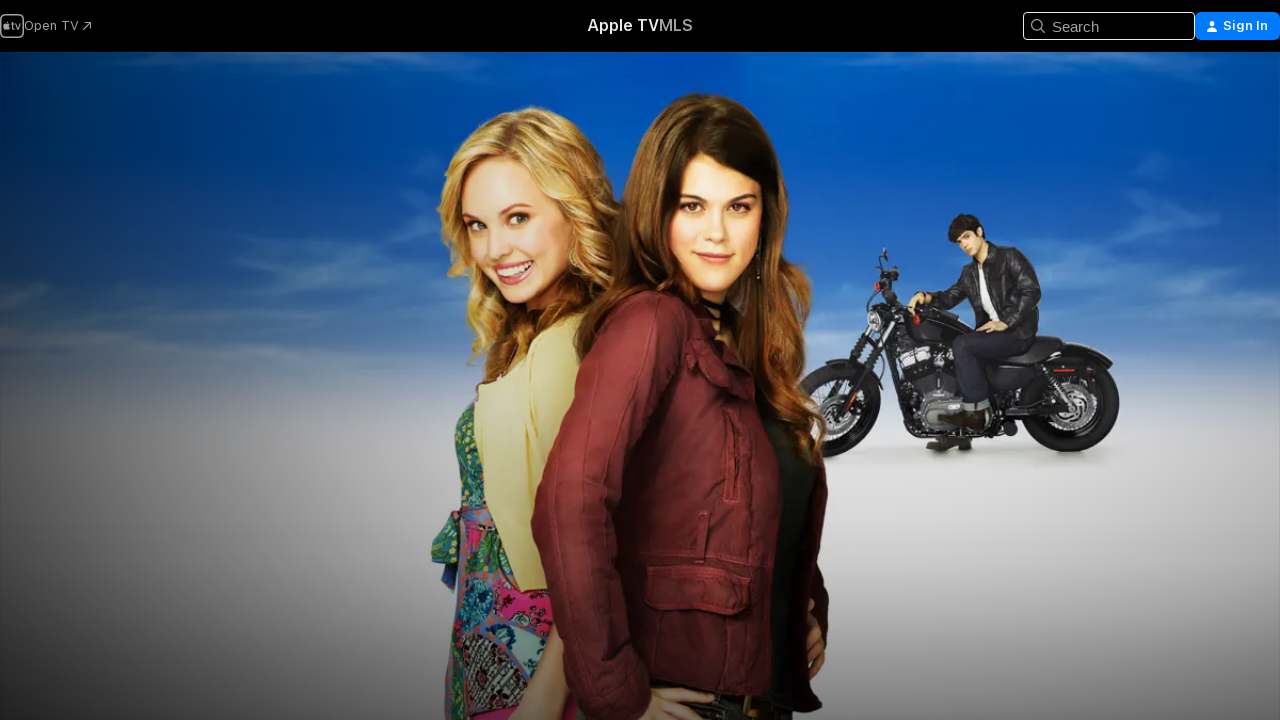

--- FILE ---
content_type: text/html
request_url: https://tv.apple.com/us/show/10-things-i-hate-about-you/umc.cmc.3mlzbhgo7f35lq00jdsw9iqpl
body_size: 36301
content:
<!DOCTYPE html>
<html dir="ltr" lang="en-US">
    <head>
        <meta charset="utf-8" />
        <meta http-equiv="X-UA-Compatible" content="IE=edge" />
        <meta name="viewport" content="width=device-width,initial-scale=1" />
        <meta name="applicable-device" content="pc,mobile" />
        <meta name="referrer" content="strict-origin" />

        <link
            rel="apple-touch-icon"
            sizes="180x180"
            href="/assets/favicon/favicon-180.png"
        />
        <link
            rel="icon"
            type="image/png"
            sizes="32x32"
            href="/assets/favicon/favicon-32.png"
        />
        <link
            rel="icon"
            type="image/png"
            sizes="16x16"
            href="/assets/favicon/favicon-16.png"
        />
        <link rel="manifest" href="/manifest.json" />

        <title>‎10 Things I Hate About You - Apple TV</title><!-- HEAD_svelte-1f6k8o2_START --><meta name="version" content="2550.13.0-external"><!-- HEAD_svelte-1f6k8o2_END --><!-- HEAD_svelte-1frznod_START --><link rel="preconnect" href="//www.apple.com/wss/fonts" crossorigin="anonymous"><link rel="stylesheet" as="style" href="//www.apple.com/wss/fonts?families=SF+Pro,v4%7CSF+Pro+Icons,v1&amp;display=swap" type="text/css" referrerpolicy="strict-origin-when-cross-origin"><!-- HEAD_svelte-1frznod_END --><!-- HEAD_svelte-eg3hvx_START -->    <meta name="description" content="Love the movie? Get reintroduced to Kat and Bianca, two very different sisters just trying to get through high school.">  <link rel="canonical" href="https://tv.apple.com/us/show/10-things-i-hate-about-you/umc.cmc.3mlzbhgo7f35lq00jdsw9iqpl">        <meta name="apple:title" content="10 Things I Hate About You"> <meta name="apple:description" content="Comedy · Young Adult">   <meta property="og:title" content="10 Things I Hate About You - Apple TV"> <meta property="og:description" content="Love the movie? Get reintroduced to Kat and Bianca, two very different sisters just trying to get through high school."> <meta property="og:site_name" content="Apple TV"> <meta property="og:url" content="https://tv.apple.com/us/show/10-things-i-hate-about-you/umc.cmc.3mlzbhgo7f35lq00jdsw9iqpl"> <meta property="og:image" content="https://is1-ssl.mzstatic.com/image/thumb/-JHid_tjmphZLF_qFKCRng/1200x675CA.TVA23C01.jpg"> <meta property="og:image:secure_url" content="https://is1-ssl.mzstatic.com/image/thumb/-JHid_tjmphZLF_qFKCRng/1200x675CA.TVA23C01.jpg"> <meta property="og:image:alt" content="10 Things I Hate About You - Apple TV"> <meta property="og:image:width" content="1200"> <meta property="og:image:height" content="675"> <meta property="og:image:type" content="image/jpg"> <meta property="og:type" content="Show"> <meta property="og:locale" content="en_US">       <meta name="twitter:title" content="10 Things I Hate About You - Apple TV"> <meta name="twitter:description" content="Love the movie? Get reintroduced to Kat and Bianca, two very different sisters just trying to get through high school."> <meta name="twitter:site" content="@AppleTV"> <meta name="twitter:image" content="https://is1-ssl.mzstatic.com/image/thumb/-JHid_tjmphZLF_qFKCRng/1200x675CA.TVA23C01.jpg"> <meta name="twitter:image:alt" content="10 Things I Hate About You - Apple TV"> <meta name="twitter:card" content="summary_large_image">    <script type="application/ld+json" data-svelte-h="svelte-akop8n">{
                "@context": "https://schema.org",
                "@id": "https://tv.apple.com/#organization",
                "@type": "Organization",
                "name": "Apple TV",
                "url": "https://tv.apple.com",
                "logo": "https://tv.apple.com/assets/knowledge-graph/tv.png",
                "sameAs": [
                    "https://www.wikidata.org/wiki/Q270285",
                    "https://twitter.com/AppleTV",
                    "https://www.instagram.com/appletv/",
                    "https://www.facebook.com/appletv/",
                    "https://www.youtube.com/AppleTV",
                    "https://giphy.com/appletv"
                ],
                "parentOrganization": {
                    "@type": "Organization",
                    "name": "Apple",
                    "@id": "https://www.apple.com/#organization",
                    "url": "https://www.apple.com/"
                }
            }</script>    <!-- HTML_TAG_START -->
                <script id=schema:tv-series type="application/ld+json">
                    {"@context":"https://schema.org","@type":"TVSeries","name":"10 Things I Hate About You","description":"Love the movie? Get reintroduced to Kat and Bianca, two very different sisters just trying to get through high school.","actor":[{"@type":"Person","name":"Lindsey Shaw"},{"@type":"Person","name":"Meaghan Martin"},{"@type":"Person","name":"Dana Davis"}],"director":[{"@type":"Person","name":"Gil Junger"}],"datePublished":"2009-07-07T00:00:00.000Z","image":"https://is1-ssl.mzstatic.com/image/thumb/-JHid_tjmphZLF_qFKCRng/1200x675CA.TVA23C01.jpg"}
                </script>
                <!-- HTML_TAG_END -->   <!-- HTML_TAG_START -->
                <script id=schema:breadcrumb-list name=schema:breadcrumb-list type="application/ld+json">
                    {"@context":"https://schema.org","@type":"BreadcrumbList","itemListElement":[{"@type":"ListItem","position":1,"item":{"@id":"https://tv.apple.com","name":"Apple TV"}},{"@type":"ListItem","position":2,"item":{"@id":"https://tv.apple.com/us/show/10-things-i-hate-about-you/umc.cmc.3mlzbhgo7f35lq00jdsw9iqpl","name":"10 Things I Hate About You"}}]}
                </script>
                <!-- HTML_TAG_END --> <!-- HEAD_svelte-eg3hvx_END -->
      <script type="module" crossorigin src="/assets/main~CTGNuIl1a8.js"></script>
      <link rel="modulepreload" crossorigin href="/assets/CommerceModalContainer~PyTjrT2QHC.js">
      <link rel="stylesheet" crossorigin href="/assets/CommerceModalContainer~dMB8zhtE3w.css">
      <link rel="stylesheet" crossorigin href="/assets/main~C4ibcj_vaK.css">
      <script type="module">import.meta.url;import("_").catch(()=>1);async function* g(){};window.__vite_is_modern_browser=true;</script>
      <script type="module">!function(){if(window.__vite_is_modern_browser)return;console.warn("vite: loading legacy chunks, syntax error above and the same error below should be ignored");var e=document.getElementById("vite-legacy-polyfill"),n=document.createElement("script");n.src=e.src,n.onload=function(){System.import(document.getElementById('vite-legacy-entry').getAttribute('data-src'))},document.body.appendChild(n)}();</script>
    </head>
    <body>
        <script src="/assets/focus-visible/focus-visible.min.js"></script>
        <script
            async
            src="/includes/js-cdn/musickit/v3/amp/mediakit.js"
        ></script>
        <script
            type="module"
            async
            src="/includes/js-cdn/musickit/v3/components/musickit-components/musickit-components.esm.js"
        ></script>
        <script
            nomodule
            async
            src="/includes/js-cdn/musickit/v3/components/musickit-components/musickit-components.js"
        ></script>
        <svg style="display: none" xmlns="http://www.w3.org/2000/svg">
            <symbol id="play-circle-fill" viewBox="0 0 60 60">
                <path
                    class="icon-circle-fill__circle"
                    fill="var(--iconCircleFillBG, transparent)"
                    d="M30 60c16.411 0 30-13.617 30-30C60 13.588 46.382 0 29.971 0 13.588 0 .001 13.588.001 30c0 16.383 13.617 30 30 30Z"
                />
                <path
                    fill="var(--iconFillArrow, var(--keyColor, black))"
                    d="M24.411 41.853c-1.41.853-3.028.177-3.028-1.294V19.47c0-1.44 1.735-2.058 3.028-1.294l17.265 10.235a1.89 1.89 0 0 1 0 3.265L24.411 41.853Z"
                />
            </symbol>
        </svg>
        <div class="body-container">
               <div class="app-container svelte-ksk4wg" data-testid="app-container"><div data-testid="header" class="header header--color svelte-17u3p6w"><div class="header__contents svelte-17u3p6w"><div class="header__open svelte-17u3p6w"></div> <div class="header__tabs svelte-17u3p6w"></div> <div class="header__controls svelte-17u3p6w"><div class="header__search svelte-17u3p6w"><div class="search-input search-input--overrides svelte-1m14fku menu" data-testid="search-input"><div data-testid="amp-search-input" aria-controls="search-suggestions" aria-expanded="false" aria-haspopup="listbox" aria-owns="search-suggestions" class="search-input-container svelte-rg26q6" tabindex="-1" role=""><div class="flex-container svelte-rg26q6"><form id="search-input-form" class="svelte-rg26q6"><svg width="16" height="16" viewBox="0 0 16 16" class="search-svg" aria-hidden="true"><path d="M11.87 10.835q.027.022.051.047l3.864 3.863a.735.735 0 1 1-1.04 1.04l-3.863-3.864-.047-.051a6.667 6.667 0 1 1 1.035-1.035M6.667 12a5.333 5.333 0 1 0 0-10.667 5.333 5.333 0 0 0 0 10.667"></path></svg> <input value="" aria-autocomplete="list" aria-multiline="false" aria-controls="search-suggestions" aria-label="Search" placeholder="Search" spellcheck="false" autocomplete="off" autocorrect="off" autocapitalize="off" type="text" inputmode="search" class="search-input__text-field svelte-rg26q6" data-testid="search-input__text-field"></form> </div> <div data-testid="search-scope-bar"></div>   </div> </div></div> <div class="auth-content svelte-114v0sv" data-testid="auth-content"> <button tabindex="0" data-testid="sign-in-button" class="commerce-button signin svelte-jf121i"><svg width="10" height="11" viewBox="0 0 10 11" class="auth-icon"><path d="M5 5.295c-1.296 0-2.385-1.176-2.385-2.678C2.61 1.152 3.716 0 5 0c1.29 0 2.39 1.128 2.39 2.611C7.39 4.12 6.297 5.295 5 5.295M1.314 11C.337 11 0 10.698 0 10.144c0-1.55 1.929-3.685 5-3.685 3.065 0 5 2.135 5 3.685 0 .554-.337.856-1.314.856z"></path></svg> <span class="button-text">Sign In</span> </button> </div></div></div>  </div>   <div id="scrollable-page" class="scrollable-page svelte-xmtc6f" data-main-content data-testid="main-section" aria-hidden="false"><main data-testid="main" class="svelte-1vdwh3d"><div class="content-container svelte-1vdwh3d" data-testid="content-container">    <div class="section svelte-190eab9" data-testid="section-container" aria-label=""><div class="section-content" data-testid="section-content"> <div class="product-header__wrapper svelte-119wsvk"><div class="product-header dark svelte-119wsvk" data-type="Show" data-testid="product-header"><div class="superhero-lockup-container svelte-1etfiyq"><div class="artwork-container svelte-t4o8fn">  <div data-testid="artwork-component" class="artwork-component artwork-component--aspect-ratio artwork-component--orientation-landscape svelte-uduhys    artwork-component--fullwidth    artwork-component--has-borders" style="
            --artwork-bg-color: rgb(246,249,252);
            --aspect-ratio: 1.7777777777777777;
            --placeholder-bg-color: rgb(246,249,252);
       ">   <picture class="svelte-uduhys"><source sizes="1200px" srcset="https://is1-ssl.mzstatic.com/image/thumb/Features113/v4/6f/a2/d0/6fa2d078-5b79-be21-e6e3-dd669a65e47f/mzl.vlyvhbnk.png/1200x675sr.webp 1200w,https://is1-ssl.mzstatic.com/image/thumb/Features113/v4/6f/a2/d0/6fa2d078-5b79-be21-e6e3-dd669a65e47f/mzl.vlyvhbnk.png/2400x1350sr.webp 2400w" type="image/webp"> <source sizes="1200px" srcset="https://is1-ssl.mzstatic.com/image/thumb/Features113/v4/6f/a2/d0/6fa2d078-5b79-be21-e6e3-dd669a65e47f/mzl.vlyvhbnk.png/1200x675sr-60.jpg 1200w,https://is1-ssl.mzstatic.com/image/thumb/Features113/v4/6f/a2/d0/6fa2d078-5b79-be21-e6e3-dd669a65e47f/mzl.vlyvhbnk.png/2400x1350sr-60.jpg 2400w" type="image/jpeg"> <img alt="" class="artwork-component__contents artwork-component__image svelte-uduhys" src="/assets/artwork/1x1.gif" role="presentation" decoding="async" width="1200" height="675" fetchpriority="high" style="opacity: 1;"></picture> </div>   </div> <div class="container dark svelte-1nh6wvs page-header"><article class="lockup svelte-1nh6wvs"><header class="svelte-1nh6wvs">  <div class="content-logo svelte-1nh6wvs"><h1 class="visually-hidden svelte-1nh6wvs">10 Things I Hate About You</h1> <div style="display: contents; --picture-max-height:81px; --picture-max-width:216px;">  <picture class="picture svelte-1fyueul"><source srcset="https://is1-ssl.mzstatic.com/image/thumb/Features123/v4/75/26/41/7526417f-209b-00db-b4d7-637e38b407d8/kry2267549798418345421.png/216x81.png 216w,https://is1-ssl.mzstatic.com/image/thumb/Features123/v4/75/26/41/7526417f-209b-00db-b4d7-637e38b407d8/kry2267549798418345421.png/432x162.png 432w" type="image/png"><source srcset="https://is1-ssl.mzstatic.com/image/thumb/Features123/v4/75/26/41/7526417f-209b-00db-b4d7-637e38b407d8/kry2267549798418345421.png/216x81.webp 216w,https://is1-ssl.mzstatic.com/image/thumb/Features123/v4/75/26/41/7526417f-209b-00db-b4d7-637e38b407d8/kry2267549798418345421.png/432x162.webp 432w" type="image/webp"> <img alt="10 Things I Hate About You" loading="lazy" src="/assets/artwork/1x1.gif" class="svelte-1fyueul"> </picture></div></div>  <div class="metadata svelte-1nh6wvs"> <div style="display: contents; --metadata-list-line-clamp:1;"><span class="metadata-list svelte-i707bi" data-testid="metadata-list"><span>TV Show</span>  · <span>Comedy</span>  · <span>Young Adult</span>  </span></div> <div style="display: contents; --display:contents; --opacity:1;"><ul class="badge-row light svelte-nd7koe" data-testid="metadata-badges"><li class="badge badge--rating rating--tv_14 svelte-nd7koe" aria-label="Rated TV-14"><span aria-hidden="true" data-rating="TV-14" class="svelte-nd7koe"></span> </li> </ul></div></div></header> <div class="description svelte-1nh6wvs"><span class="svelte-1nh6wvs"><div style="display: contents; --moreTextColorOverride:var(--keyColor);">  <div class="truncate-wrapper svelte-1ji3yu5"><p data-testid="truncate-text" dir="auto" class="content svelte-1ji3yu5  title-3" style="--lines: 2; --line-height: var(--lineHeight, 16); --link-length: 4;"><!-- HTML_TAG_START -->Love the movie? Get reintroduced to Kat and Bianca, two very different sisters just trying to get through high school.<!-- HTML_TAG_END --></p> </div> </div></span></div> <div class="details svelte-1nh6wvs"><span class="metadata-list svelte-i707bi" data-testid="metadata-list"><span>2009</span>  · <span>27m</span>  </span> <div style="display: contents; --display:contents; --opacity:0.8;"><ul class="badge-row light svelte-nd7koe" data-testid="metadata-badges"><li class="badge badge--recommended-age svelte-nd7koe" aria-label="Common Sense Recommended Age 13"><span aria-hidden="true" class="svelte-nd7koe">13+</span> </li><li class="badge badge--hd svelte-nd7koe" aria-label="High Definition"><span aria-hidden="true" class="svelte-nd7koe"></span> </li><li class="badge badge--cc svelte-nd7koe" aria-label="Closed Captioning"><span aria-hidden="true" class="svelte-nd7koe"></span> </li> </ul></div></div> </article>    <div class="personnel svelte-1nh6wvs"><div><span class="personnel-title svelte-1nh6wvs">Starring</span> <span class="personnel-list svelte-1nh6wvs"><span class="person svelte-1nh6wvs"><a href="https://tv.apple.com/us/person/lindsey-shaw/umc.cpc.1kb5o33cig1n3fmnx7urfamto" class="person-link svelte-1nh6wvs">Lindsey Shaw</a><span class="person-separator svelte-1nh6wvs">,  </span></span><span class="person svelte-1nh6wvs"><a href="https://tv.apple.com/us/person/meaghan-martin/umc.cpc.5deptl7twidu1wd462kajzcrm" class="person-link svelte-1nh6wvs">Meaghan Martin</a><span class="person-separator svelte-1nh6wvs">,  </span></span><span class="person svelte-1nh6wvs"><a href="https://tv.apple.com/us/person/dana-davis/umc.cpc.bmihmsmv8hzvt0obblwq3pqh" class="person-link svelte-1nh6wvs">Dana Davis</a></span></span> </div><div><span class="personnel-title svelte-1nh6wvs">Director</span> <span class="personnel-list svelte-1nh6wvs"><span class="person svelte-1nh6wvs"><a href="https://tv.apple.com/us/person/gil-junger/umc.cpc.nnj4jh6v6x6dxrn29erlg47d" class="person-link svelte-1nh6wvs">Gil Junger</a></span></span> </div></div> </div> </div></div> </div></div> </div><div class="section svelte-190eab9   with-bottom-spacing   display-separator" data-testid="section-container" aria-label="Episodes"><div class="section-content" data-testid="section-content"><div class="rich-lockup-shelf-header svelte-1l4rc8w"><div class="header svelte-rnrb59">  <div class="header-title-wrapper svelte-rnrb59">   <h2 class="title svelte-rnrb59" data-testid="header-title"><span class="dir-wrapper" dir="auto">Season 1</span></h2> </div>   </div> </div> <div>   <div class="shelf"><section data-testid="shelf-component" class="shelf-grid shelf-grid--onhover svelte-12rmzef" style="
            --grid-max-content-xsmall: 200px; --grid-column-gap-xsmall: 10px; --grid-row-gap-xsmall: 24px; --grid-small: 3; --grid-column-gap-small: 20px; --grid-row-gap-small: 24px; --grid-medium: 4; --grid-column-gap-medium: 20px; --grid-row-gap-medium: 24px; --grid-large: 5; --grid-column-gap-large: 20px; --grid-row-gap-large: 24px; --grid-xlarge: 5; --grid-column-gap-xlarge: 20px; --grid-row-gap-xlarge: 24px;
            --grid-type: C;
            --grid-rows: 1;
            --standard-lockup-shadow-offset: 15px;
            
        "> <div class="shelf-grid__body svelte-12rmzef" data-testid="shelf-body">   <button disabled aria-label="Previous Page" type="button" class="shelf-grid-nav__arrow shelf-grid-nav__arrow--left svelte-1xmivhv" data-testid="shelf-button-left" style="--offset: 0px;"><svg xmlns="http://www.w3.org/2000/svg" viewBox="0 0 9 31"><path d="M5.275 29.46a1.61 1.61 0 0 0 1.456 1.077c1.018 0 1.772-.737 1.772-1.737 0-.526-.277-1.186-.449-1.62l-4.68-11.912L8.05 3.363c.172-.442.45-1.116.45-1.625A1.7 1.7 0 0 0 6.728.002a1.6 1.6 0 0 0-1.456 1.09L.675 12.774c-.301.775-.677 1.744-.677 2.495 0 .754.376 1.705.677 2.498L5.272 29.46Z"></path></svg></button> <ul slot="shelf-content" class="shelf-grid__list shelf-grid__list--grid-type-C shelf-grid__list--grid-rows-1 svelte-12rmzef" role="list" tabindex="-1" data-testid="shelf-item-list">   <li class="shelf-grid__list-item svelte-12rmzef" data-index="0" aria-hidden="true"><div class="svelte-12rmzef"><div slot="item" class="svelte-5fmy7e">  <a class="lockup svelte-93u9ds" href="https://tv.apple.com/us/episode/pilot/umc.cmc.4ggz6wffmjcqtgro3w6jr2qtq?showId=umc.cmc.3mlzbhgo7f35lq00jdsw9iqpl" aria-label="Pilot" data-testid="lockup" style="--lockup-aspect-ratio: 16/9; --lockup-border-radius: 14px; --lockup-chin-height: 70px;"><div class="grid svelte-93u9ds" data-testid="lockup-grid"><div class="artwork svelte-93u9ds" data-testid="artwork">  <div data-testid="artwork-component" class="artwork-component artwork-component--aspect-ratio artwork-component--orientation-landscape svelte-uduhys    artwork-component--fullwidth    artwork-component--has-borders" style="
            --artwork-bg-color: #AA976F;
            --aspect-ratio: 1.3026819923371646;
            --placeholder-bg-color: #AA976F;
       ">   <picture class="svelte-uduhys"><source sizes=" (max-width:1319px) 290px,(min-width:1320px) and (max-width:1679px) 340px,340px" srcset="https://is1-ssl.mzstatic.com/image/thumb/pa404lrdAGvr4aHEeHeMew/290x233KF.TVALC02.webp?color=AA976F&amp;style=l 290w,https://is1-ssl.mzstatic.com/image/thumb/pa404lrdAGvr4aHEeHeMew/340x261KF.TVALC02.webp?color=AA976F&amp;style=l 340w,https://is1-ssl.mzstatic.com/image/thumb/pa404lrdAGvr4aHEeHeMew/580x466KF.TVALC02.webp?color=AA976F&amp;style=l 580w,https://is1-ssl.mzstatic.com/image/thumb/pa404lrdAGvr4aHEeHeMew/680x522KF.TVALC02.webp?color=AA976F&amp;style=l 680w" type="image/webp"> <source sizes=" (max-width:1319px) 290px,(min-width:1320px) and (max-width:1679px) 340px,340px" srcset="https://is1-ssl.mzstatic.com/image/thumb/pa404lrdAGvr4aHEeHeMew/290x233KF.TVALC02-60.jpg?color=AA976F&amp;style=l 290w,https://is1-ssl.mzstatic.com/image/thumb/pa404lrdAGvr4aHEeHeMew/340x261KF.TVALC02-60.jpg?color=AA976F&amp;style=l 340w,https://is1-ssl.mzstatic.com/image/thumb/pa404lrdAGvr4aHEeHeMew/580x466KF.TVALC02-60.jpg?color=AA976F&amp;style=l 580w,https://is1-ssl.mzstatic.com/image/thumb/pa404lrdAGvr4aHEeHeMew/680x522KF.TVALC02-60.jpg?color=AA976F&amp;style=l 680w" type="image/jpeg"> <img alt="Pilot" class="artwork-component__contents artwork-component__image svelte-uduhys" loading="lazy" src="/assets/artwork/1x1.gif" decoding="async" width="340" height="261" fetchpriority="auto" style="opacity: 1;"></picture> </div></div> <div class="metadata svelte-oo63us"><div class="legibility-gradient svelte-oo63us"></div> <div class="content svelte-oo63us" style="--description-lines: 2; --description-lines-xs: 2; --content-height: 70px; --content-height-xs: 70px;"><div class="tag svelte-oo63us">EPISODE 1</div> <div class="title svelte-oo63us">Pilot</div> <div class="description svelte-oo63us">Conflict arises when two sisters, Kat and Bianca, start a new high school with two very different attitudes -- Kat, is an independent spirit and doesn't care what other people think, while Bianca is determined to climb the social ladder.</div></div> <div class="progress-and-attribution svelte-gsgqar">  <div class="duration svelte-gsgqar">25m</div> <div class="context-menu svelte-gsgqar"><amp-contextual-menu-button config="[object Object]" class="svelte-1sn4kz"> <span aria-label="MORE" class="more-button svelte-1sn4kz more-button--platter" data-testid="more-button" slot="trigger-content"><svg width="28" height="28" viewBox="0 0 28 28" class="glyph" xmlns="http://www.w3.org/2000/svg"><circle fill="var(--iconCircleFill, transparent)" cx="14" cy="14" r="14"></circle><path fill="var(--iconEllipsisFill, white)" d="M10.105 14c0-.87-.687-1.55-1.564-1.55-.862 0-1.557.695-1.557 1.55 0 .848.695 1.55 1.557 1.55.855 0 1.564-.702 1.564-1.55zm5.437 0c0-.87-.68-1.55-1.542-1.55A1.55 1.55 0 0012.45 14c0 .848.695 1.55 1.55 1.55.848 0 1.542-.702 1.542-1.55zm5.474 0c0-.87-.687-1.55-1.557-1.55-.87 0-1.564.695-1.564 1.55 0 .848.694 1.55 1.564 1.55.848 0 1.557-.702 1.557-1.55z"></path></svg></span> </amp-contextual-menu-button></div> </div></div>  </div> </a></div> </div></li>   <li class="shelf-grid__list-item svelte-12rmzef" data-index="1" aria-hidden="true"><div class="svelte-12rmzef"><div slot="item" class="svelte-5fmy7e">  <a class="lockup svelte-93u9ds" href="https://tv.apple.com/us/episode/i-want-you-to-want-me/umc.cmc.5p2sis7opj53zh3afncfo2t3q?showId=umc.cmc.3mlzbhgo7f35lq00jdsw9iqpl" aria-label="I Want You to Want Me" data-testid="lockup" style="--lockup-aspect-ratio: 16/9; --lockup-border-radius: 14px; --lockup-chin-height: 70px;"><div class="grid svelte-93u9ds" data-testid="lockup-grid"><div class="artwork svelte-93u9ds" data-testid="artwork">  <div data-testid="artwork-component" class="artwork-component artwork-component--aspect-ratio artwork-component--orientation-landscape svelte-uduhys    artwork-component--fullwidth    artwork-component--has-borders" style="
            --artwork-bg-color: #2D1C04;
            --aspect-ratio: 1.3026819923371646;
            --placeholder-bg-color: #2D1C04;
       ">   <picture class="svelte-uduhys"><source sizes=" (max-width:1319px) 290px,(min-width:1320px) and (max-width:1679px) 340px,340px" srcset="https://is1-ssl.mzstatic.com/image/thumb/G2b1xlAUa2N9drxsg2TkTw/290x233KF.TVALC02.webp?color=2D1C04&amp;style=l 290w,https://is1-ssl.mzstatic.com/image/thumb/G2b1xlAUa2N9drxsg2TkTw/340x261KF.TVALC02.webp?color=2D1C04&amp;style=l 340w,https://is1-ssl.mzstatic.com/image/thumb/G2b1xlAUa2N9drxsg2TkTw/580x466KF.TVALC02.webp?color=2D1C04&amp;style=l 580w,https://is1-ssl.mzstatic.com/image/thumb/G2b1xlAUa2N9drxsg2TkTw/680x522KF.TVALC02.webp?color=2D1C04&amp;style=l 680w" type="image/webp"> <source sizes=" (max-width:1319px) 290px,(min-width:1320px) and (max-width:1679px) 340px,340px" srcset="https://is1-ssl.mzstatic.com/image/thumb/G2b1xlAUa2N9drxsg2TkTw/290x233KF.TVALC02-60.jpg?color=2D1C04&amp;style=l 290w,https://is1-ssl.mzstatic.com/image/thumb/G2b1xlAUa2N9drxsg2TkTw/340x261KF.TVALC02-60.jpg?color=2D1C04&amp;style=l 340w,https://is1-ssl.mzstatic.com/image/thumb/G2b1xlAUa2N9drxsg2TkTw/580x466KF.TVALC02-60.jpg?color=2D1C04&amp;style=l 580w,https://is1-ssl.mzstatic.com/image/thumb/G2b1xlAUa2N9drxsg2TkTw/680x522KF.TVALC02-60.jpg?color=2D1C04&amp;style=l 680w" type="image/jpeg"> <img alt="I Want You to Want Me" class="artwork-component__contents artwork-component__image svelte-uduhys" loading="lazy" src="/assets/artwork/1x1.gif" decoding="async" width="340" height="261" fetchpriority="auto" style="opacity: 1;"></picture> </div></div> <div class="metadata svelte-oo63us"><div class="legibility-gradient svelte-oo63us"></div> <div class="content svelte-oo63us" style="--description-lines: 2; --description-lines-xs: 2; --content-height: 70px; --content-height-xs: 70px;"><div class="tag svelte-oo63us">EPISODE 2</div> <div class="title svelte-oo63us">I Want You to Want Me</div> <div class="description svelte-oo63us">Bianca continues to try and get on Chastity's good side, while Kat has an unwanted admirerer.</div></div> <div class="progress-and-attribution svelte-gsgqar">  <div class="duration svelte-gsgqar">20m</div> <div class="context-menu svelte-gsgqar"><amp-contextual-menu-button config="[object Object]" class="svelte-1sn4kz"> <span aria-label="MORE" class="more-button svelte-1sn4kz more-button--platter" data-testid="more-button" slot="trigger-content"><svg width="28" height="28" viewBox="0 0 28 28" class="glyph" xmlns="http://www.w3.org/2000/svg"><circle fill="var(--iconCircleFill, transparent)" cx="14" cy="14" r="14"></circle><path fill="var(--iconEllipsisFill, white)" d="M10.105 14c0-.87-.687-1.55-1.564-1.55-.862 0-1.557.695-1.557 1.55 0 .848.695 1.55 1.557 1.55.855 0 1.564-.702 1.564-1.55zm5.437 0c0-.87-.68-1.55-1.542-1.55A1.55 1.55 0 0012.45 14c0 .848.695 1.55 1.55 1.55.848 0 1.542-.702 1.542-1.55zm5.474 0c0-.87-.687-1.55-1.557-1.55-.87 0-1.564.695-1.564 1.55 0 .848.694 1.55 1.564 1.55.848 0 1.557-.702 1.557-1.55z"></path></svg></span> </amp-contextual-menu-button></div> </div></div>  </div> </a></div> </div></li>   <li class="shelf-grid__list-item svelte-12rmzef" data-index="2" aria-hidden="true"><div class="svelte-12rmzef"><div slot="item" class="svelte-5fmy7e">  <a class="lockup svelte-93u9ds" href="https://tv.apple.com/us/episode/wont-get-fooled-again/umc.cmc.77mo164fsgg5msjb17j5kwkac?showId=umc.cmc.3mlzbhgo7f35lq00jdsw9iqpl" aria-label="Won't Get Fooled Again" data-testid="lockup" style="--lockup-aspect-ratio: 16/9; --lockup-border-radius: 14px; --lockup-chin-height: 70px;"><div class="grid svelte-93u9ds" data-testid="lockup-grid"><div class="artwork svelte-93u9ds" data-testid="artwork">  <div data-testid="artwork-component" class="artwork-component artwork-component--aspect-ratio artwork-component--orientation-landscape svelte-uduhys    artwork-component--fullwidth    artwork-component--has-borders" style="
            --artwork-bg-color: #020203;
            --aspect-ratio: 1.3026819923371646;
            --placeholder-bg-color: #020203;
       ">   <picture class="svelte-uduhys"><source sizes=" (max-width:1319px) 290px,(min-width:1320px) and (max-width:1679px) 340px,340px" srcset="https://is1-ssl.mzstatic.com/image/thumb/KdYvKZfVicUaNl3qFfVwWg/290x233KF.TVALC02.webp?color=020203&amp;style=l 290w,https://is1-ssl.mzstatic.com/image/thumb/KdYvKZfVicUaNl3qFfVwWg/340x261KF.TVALC02.webp?color=020203&amp;style=l 340w,https://is1-ssl.mzstatic.com/image/thumb/KdYvKZfVicUaNl3qFfVwWg/580x466KF.TVALC02.webp?color=020203&amp;style=l 580w,https://is1-ssl.mzstatic.com/image/thumb/KdYvKZfVicUaNl3qFfVwWg/680x522KF.TVALC02.webp?color=020203&amp;style=l 680w" type="image/webp"> <source sizes=" (max-width:1319px) 290px,(min-width:1320px) and (max-width:1679px) 340px,340px" srcset="https://is1-ssl.mzstatic.com/image/thumb/KdYvKZfVicUaNl3qFfVwWg/290x233KF.TVALC02-60.jpg?color=020203&amp;style=l 290w,https://is1-ssl.mzstatic.com/image/thumb/KdYvKZfVicUaNl3qFfVwWg/340x261KF.TVALC02-60.jpg?color=020203&amp;style=l 340w,https://is1-ssl.mzstatic.com/image/thumb/KdYvKZfVicUaNl3qFfVwWg/580x466KF.TVALC02-60.jpg?color=020203&amp;style=l 580w,https://is1-ssl.mzstatic.com/image/thumb/KdYvKZfVicUaNl3qFfVwWg/680x522KF.TVALC02-60.jpg?color=020203&amp;style=l 680w" type="image/jpeg"> <img alt="Won't Get Fooled Again" class="artwork-component__contents artwork-component__image svelte-uduhys" loading="lazy" src="/assets/artwork/1x1.gif" decoding="async" width="340" height="261" fetchpriority="auto" style="opacity: 1;"></picture> </div></div> <div class="metadata svelte-oo63us"><div class="legibility-gradient svelte-oo63us"></div> <div class="content svelte-oo63us" style="--description-lines: 2; --description-lines-xs: 2; --content-height: 70px; --content-height-xs: 70px;"><div class="tag svelte-oo63us">EPISODE 3</div> <div class="title svelte-oo63us">Won't Get Fooled Again</div> <div class="description svelte-oo63us">Bianca enlists Cameron's help in finding the location of a house party she desperately wants to attend, while Kat uses a fake ID to get into a bar to spend time with Patrick.</div></div> <div class="progress-and-attribution svelte-gsgqar">  <div class="duration svelte-gsgqar">20m</div> <div class="context-menu svelte-gsgqar"><amp-contextual-menu-button config="[object Object]" class="svelte-1sn4kz"> <span aria-label="MORE" class="more-button svelte-1sn4kz more-button--platter" data-testid="more-button" slot="trigger-content"><svg width="28" height="28" viewBox="0 0 28 28" class="glyph" xmlns="http://www.w3.org/2000/svg"><circle fill="var(--iconCircleFill, transparent)" cx="14" cy="14" r="14"></circle><path fill="var(--iconEllipsisFill, white)" d="M10.105 14c0-.87-.687-1.55-1.564-1.55-.862 0-1.557.695-1.557 1.55 0 .848.695 1.55 1.557 1.55.855 0 1.564-.702 1.564-1.55zm5.437 0c0-.87-.68-1.55-1.542-1.55A1.55 1.55 0 0012.45 14c0 .848.695 1.55 1.55 1.55.848 0 1.542-.702 1.542-1.55zm5.474 0c0-.87-.687-1.55-1.557-1.55-.87 0-1.564.695-1.564 1.55 0 .848.694 1.55 1.564 1.55.848 0 1.557-.702 1.557-1.55z"></path></svg></span> </amp-contextual-menu-button></div> </div></div>  </div> </a></div> </div></li>   <li class="shelf-grid__list-item svelte-12rmzef" data-index="3" aria-hidden="true"><div class="svelte-12rmzef"><div slot="item" class="svelte-5fmy7e">  <a class="lockup svelte-93u9ds" href="https://tv.apple.com/us/episode/dont-give-a-damn-about-my-bad-reputation/umc.cmc.73zh63pbxjd5ep4emm6ucdvg?showId=umc.cmc.3mlzbhgo7f35lq00jdsw9iqpl" aria-label="Don't Give a Damn About My Bad Reputation" data-testid="lockup" style="--lockup-aspect-ratio: 16/9; --lockup-border-radius: 14px; --lockup-chin-height: 70px;"><div class="grid svelte-93u9ds" data-testid="lockup-grid"><div class="artwork svelte-93u9ds" data-testid="artwork">  <div data-testid="artwork-component" class="artwork-component artwork-component--aspect-ratio artwork-component--orientation-landscape svelte-uduhys    artwork-component--fullwidth    artwork-component--has-borders" style="
            --artwork-bg-color: #100001;
            --aspect-ratio: 1.3026819923371646;
            --placeholder-bg-color: #100001;
       ">   <picture class="svelte-uduhys"><source sizes=" (max-width:1319px) 290px,(min-width:1320px) and (max-width:1679px) 340px,340px" srcset="https://is1-ssl.mzstatic.com/image/thumb/v3xW0_AIiWImnZFh5Uv36g/290x233KF.TVALC02.webp?color=100001&amp;style=l 290w,https://is1-ssl.mzstatic.com/image/thumb/v3xW0_AIiWImnZFh5Uv36g/340x261KF.TVALC02.webp?color=100001&amp;style=l 340w,https://is1-ssl.mzstatic.com/image/thumb/v3xW0_AIiWImnZFh5Uv36g/580x466KF.TVALC02.webp?color=100001&amp;style=l 580w,https://is1-ssl.mzstatic.com/image/thumb/v3xW0_AIiWImnZFh5Uv36g/680x522KF.TVALC02.webp?color=100001&amp;style=l 680w" type="image/webp"> <source sizes=" (max-width:1319px) 290px,(min-width:1320px) and (max-width:1679px) 340px,340px" srcset="https://is1-ssl.mzstatic.com/image/thumb/v3xW0_AIiWImnZFh5Uv36g/290x233KF.TVALC02-60.jpg?color=100001&amp;style=l 290w,https://is1-ssl.mzstatic.com/image/thumb/v3xW0_AIiWImnZFh5Uv36g/340x261KF.TVALC02-60.jpg?color=100001&amp;style=l 340w,https://is1-ssl.mzstatic.com/image/thumb/v3xW0_AIiWImnZFh5Uv36g/580x466KF.TVALC02-60.jpg?color=100001&amp;style=l 580w,https://is1-ssl.mzstatic.com/image/thumb/v3xW0_AIiWImnZFh5Uv36g/680x522KF.TVALC02-60.jpg?color=100001&amp;style=l 680w" type="image/jpeg"> <img alt="Don't Give a Damn About My Bad Reputation" class="artwork-component__contents artwork-component__image svelte-uduhys" loading="lazy" src="/assets/artwork/1x1.gif" decoding="async" width="340" height="261" fetchpriority="auto" style="opacity: 1;"></picture> </div></div> <div class="metadata svelte-oo63us"><div class="legibility-gradient svelte-oo63us"></div> <div class="content svelte-oo63us" style="--description-lines: 2; --description-lines-xs: 2; --content-height: 70px; --content-height-xs: 70px;"><div class="tag svelte-oo63us">EPISODE 4</div> <div class="title svelte-oo63us">Don't Give a Damn About My Bad Reputation</div> <div class="description svelte-oo63us">Bianca attempts to shed her good girl image by starting a rumor she's dating an older man. Kat finds Patrick's school bag and discovers something in there that changes her view of him.</div></div> <div class="progress-and-attribution svelte-gsgqar">  <div class="duration svelte-gsgqar">20m</div> <div class="context-menu svelte-gsgqar"><amp-contextual-menu-button config="[object Object]" class="svelte-1sn4kz"> <span aria-label="MORE" class="more-button svelte-1sn4kz more-button--platter" data-testid="more-button" slot="trigger-content"><svg width="28" height="28" viewBox="0 0 28 28" class="glyph" xmlns="http://www.w3.org/2000/svg"><circle fill="var(--iconCircleFill, transparent)" cx="14" cy="14" r="14"></circle><path fill="var(--iconEllipsisFill, white)" d="M10.105 14c0-.87-.687-1.55-1.564-1.55-.862 0-1.557.695-1.557 1.55 0 .848.695 1.55 1.557 1.55.855 0 1.564-.702 1.564-1.55zm5.437 0c0-.87-.68-1.55-1.542-1.55A1.55 1.55 0 0012.45 14c0 .848.695 1.55 1.55 1.55.848 0 1.542-.702 1.542-1.55zm5.474 0c0-.87-.687-1.55-1.557-1.55-.87 0-1.564.695-1.564 1.55 0 .848.694 1.55 1.564 1.55.848 0 1.557-.702 1.557-1.55z"></path></svg></span> </amp-contextual-menu-button></div> </div></div>  </div> </a></div> </div></li>   <li class="shelf-grid__list-item svelte-12rmzef" data-index="4" aria-hidden="true"><div class="svelte-12rmzef"><div slot="item" class="svelte-5fmy7e">  <a class="lockup svelte-93u9ds" href="https://tv.apple.com/us/episode/dont-give-up/umc.cmc.2bd6pondziunczouuna7ivx0f?showId=umc.cmc.3mlzbhgo7f35lq00jdsw9iqpl" aria-label="Don't Give Up" data-testid="lockup" style="--lockup-aspect-ratio: 16/9; --lockup-border-radius: 14px; --lockup-chin-height: 70px;"><div class="grid svelte-93u9ds" data-testid="lockup-grid"><div class="artwork svelte-93u9ds" data-testid="artwork">  <div data-testid="artwork-component" class="artwork-component artwork-component--aspect-ratio artwork-component--orientation-landscape svelte-uduhys    artwork-component--fullwidth    artwork-component--has-borders" style="
            --artwork-bg-color: #BA9E8A;
            --aspect-ratio: 1.3026819923371646;
            --placeholder-bg-color: #BA9E8A;
       ">   <picture class="svelte-uduhys"><source sizes=" (max-width:1319px) 290px,(min-width:1320px) and (max-width:1679px) 340px,340px" srcset="https://is1-ssl.mzstatic.com/image/thumb/0uheMbMNod0D5Gqp6fulcg/290x233KF.TVALC02.webp?color=BA9E8A&amp;style=l 290w,https://is1-ssl.mzstatic.com/image/thumb/0uheMbMNod0D5Gqp6fulcg/340x261KF.TVALC02.webp?color=BA9E8A&amp;style=l 340w,https://is1-ssl.mzstatic.com/image/thumb/0uheMbMNod0D5Gqp6fulcg/580x466KF.TVALC02.webp?color=BA9E8A&amp;style=l 580w,https://is1-ssl.mzstatic.com/image/thumb/0uheMbMNod0D5Gqp6fulcg/680x522KF.TVALC02.webp?color=BA9E8A&amp;style=l 680w" type="image/webp"> <source sizes=" (max-width:1319px) 290px,(min-width:1320px) and (max-width:1679px) 340px,340px" srcset="https://is1-ssl.mzstatic.com/image/thumb/0uheMbMNod0D5Gqp6fulcg/290x233KF.TVALC02-60.jpg?color=BA9E8A&amp;style=l 290w,https://is1-ssl.mzstatic.com/image/thumb/0uheMbMNod0D5Gqp6fulcg/340x261KF.TVALC02-60.jpg?color=BA9E8A&amp;style=l 340w,https://is1-ssl.mzstatic.com/image/thumb/0uheMbMNod0D5Gqp6fulcg/580x466KF.TVALC02-60.jpg?color=BA9E8A&amp;style=l 580w,https://is1-ssl.mzstatic.com/image/thumb/0uheMbMNod0D5Gqp6fulcg/680x522KF.TVALC02-60.jpg?color=BA9E8A&amp;style=l 680w" type="image/jpeg"> <img alt="Don't Give Up" class="artwork-component__contents artwork-component__image svelte-uduhys" loading="lazy" src="/assets/artwork/1x1.gif" decoding="async" width="340" height="261" fetchpriority="auto" style="opacity: 1;"></picture> </div></div> <div class="metadata svelte-oo63us"><div class="legibility-gradient svelte-oo63us"></div> <div class="content svelte-oo63us" style="--description-lines: 2; --description-lines-xs: 2; --content-height: 70px; --content-height-xs: 70px;"><div class="tag svelte-oo63us">EPISODE 5</div> <div class="title svelte-oo63us">Don't Give Up</div> <div class="description svelte-oo63us">Chastity convinces Bianca to become Joey's lab partner to help him avoid academic suspension from the football team, in exchange for a spot on the cheer squad. Kat attempts a biodiesel conversion on her eco-unfriendly car.</div></div> <div class="progress-and-attribution svelte-gsgqar">  <div class="duration svelte-gsgqar">20m</div> <div class="context-menu svelte-gsgqar"><amp-contextual-menu-button config="[object Object]" class="svelte-1sn4kz"> <span aria-label="MORE" class="more-button svelte-1sn4kz more-button--platter" data-testid="more-button" slot="trigger-content"><svg width="28" height="28" viewBox="0 0 28 28" class="glyph" xmlns="http://www.w3.org/2000/svg"><circle fill="var(--iconCircleFill, transparent)" cx="14" cy="14" r="14"></circle><path fill="var(--iconEllipsisFill, white)" d="M10.105 14c0-.87-.687-1.55-1.564-1.55-.862 0-1.557.695-1.557 1.55 0 .848.695 1.55 1.557 1.55.855 0 1.564-.702 1.564-1.55zm5.437 0c0-.87-.68-1.55-1.542-1.55A1.55 1.55 0 0012.45 14c0 .848.695 1.55 1.55 1.55.848 0 1.542-.702 1.542-1.55zm5.474 0c0-.87-.687-1.55-1.557-1.55-.87 0-1.564.695-1.564 1.55 0 .848.694 1.55 1.564 1.55.848 0 1.557-.702 1.557-1.55z"></path></svg></span> </amp-contextual-menu-button></div> </div></div>  </div> </a></div> </div></li>   <li class="shelf-grid__list-item svelte-12rmzef" data-index="5" aria-hidden="true"><div class="svelte-12rmzef"><div slot="item" class="svelte-5fmy7e">  <a class="lockup svelte-93u9ds" href="https://tv.apple.com/us/episode/you-cant-always-get-what-you-want/umc.cmc.2knubla7iyxsaf3wy4igjkiyn?showId=umc.cmc.3mlzbhgo7f35lq00jdsw9iqpl" aria-label="You Can't Always Get What You Want" data-testid="lockup" style="--lockup-aspect-ratio: 16/9; --lockup-border-radius: 14px; --lockup-chin-height: 70px;"><div class="grid svelte-93u9ds" data-testid="lockup-grid"><div class="artwork svelte-93u9ds" data-testid="artwork">  <div data-testid="artwork-component" class="artwork-component artwork-component--aspect-ratio artwork-component--orientation-landscape svelte-uduhys    artwork-component--fullwidth    artwork-component--has-borders" style="
            --artwork-bg-color: #291A13;
            --aspect-ratio: 1.3026819923371646;
            --placeholder-bg-color: #291A13;
       ">   <picture class="svelte-uduhys"><source sizes=" (max-width:1319px) 290px,(min-width:1320px) and (max-width:1679px) 340px,340px" srcset="https://is1-ssl.mzstatic.com/image/thumb/LNDcV9z9ZP2ClmcqlyidQA/290x233KF.TVALC02.webp?color=291A13&amp;style=l 290w,https://is1-ssl.mzstatic.com/image/thumb/LNDcV9z9ZP2ClmcqlyidQA/340x261KF.TVALC02.webp?color=291A13&amp;style=l 340w,https://is1-ssl.mzstatic.com/image/thumb/LNDcV9z9ZP2ClmcqlyidQA/580x466KF.TVALC02.webp?color=291A13&amp;style=l 580w,https://is1-ssl.mzstatic.com/image/thumb/LNDcV9z9ZP2ClmcqlyidQA/680x522KF.TVALC02.webp?color=291A13&amp;style=l 680w" type="image/webp"> <source sizes=" (max-width:1319px) 290px,(min-width:1320px) and (max-width:1679px) 340px,340px" srcset="https://is1-ssl.mzstatic.com/image/thumb/LNDcV9z9ZP2ClmcqlyidQA/290x233KF.TVALC02-60.jpg?color=291A13&amp;style=l 290w,https://is1-ssl.mzstatic.com/image/thumb/LNDcV9z9ZP2ClmcqlyidQA/340x261KF.TVALC02-60.jpg?color=291A13&amp;style=l 340w,https://is1-ssl.mzstatic.com/image/thumb/LNDcV9z9ZP2ClmcqlyidQA/580x466KF.TVALC02-60.jpg?color=291A13&amp;style=l 580w,https://is1-ssl.mzstatic.com/image/thumb/LNDcV9z9ZP2ClmcqlyidQA/680x522KF.TVALC02-60.jpg?color=291A13&amp;style=l 680w" type="image/jpeg"> <img alt="You Can't Always Get What You Want" class="artwork-component__contents artwork-component__image svelte-uduhys" loading="lazy" src="/assets/artwork/1x1.gif" decoding="async" width="340" height="261" fetchpriority="auto" style="opacity: 1;"></picture> </div></div> <div class="metadata svelte-oo63us"><div class="legibility-gradient svelte-oo63us"></div> <div class="content svelte-oo63us" style="--description-lines: 2; --description-lines-xs: 2; --content-height: 70px; --content-height-xs: 70px;"><div class="tag svelte-oo63us">EPISODE 6</div> <div class="title svelte-oo63us">You Can't Always Get What You Want</div> <div class="description svelte-oo63us">When Kat accuses her English teacher of grade inflation, it's not just her straight A's that are in jeopardy. Bianca and Dawn start a pay-per-view web series to help them afford Chastity's expensive tastes.</div></div> <div class="progress-and-attribution svelte-gsgqar">  <div class="duration svelte-gsgqar">20m</div> <div class="context-menu svelte-gsgqar"><amp-contextual-menu-button config="[object Object]" class="svelte-1sn4kz"> <span aria-label="MORE" class="more-button svelte-1sn4kz more-button--platter" data-testid="more-button" slot="trigger-content"><svg width="28" height="28" viewBox="0 0 28 28" class="glyph" xmlns="http://www.w3.org/2000/svg"><circle fill="var(--iconCircleFill, transparent)" cx="14" cy="14" r="14"></circle><path fill="var(--iconEllipsisFill, white)" d="M10.105 14c0-.87-.687-1.55-1.564-1.55-.862 0-1.557.695-1.557 1.55 0 .848.695 1.55 1.557 1.55.855 0 1.564-.702 1.564-1.55zm5.437 0c0-.87-.68-1.55-1.542-1.55A1.55 1.55 0 0012.45 14c0 .848.695 1.55 1.55 1.55.848 0 1.542-.702 1.542-1.55zm5.474 0c0-.87-.687-1.55-1.557-1.55-.87 0-1.564.695-1.564 1.55 0 .848.694 1.55 1.564 1.55.848 0 1.557-.702 1.557-1.55z"></path></svg></span> </amp-contextual-menu-button></div> </div></div>  </div> </a></div> </div></li>   <li class="shelf-grid__list-item svelte-12rmzef placeholder" data-index="6" aria-hidden="true"></li>   <li class="shelf-grid__list-item svelte-12rmzef placeholder" data-index="7" aria-hidden="true"></li>   <li class="shelf-grid__list-item svelte-12rmzef placeholder" data-index="8" aria-hidden="true"></li>   <li class="shelf-grid__list-item svelte-12rmzef placeholder" data-index="9" aria-hidden="true"></li>   <li class="shelf-grid__list-item svelte-12rmzef placeholder" data-index="10" aria-hidden="true"></li>   <li class="shelf-grid__list-item svelte-12rmzef placeholder" data-index="11" aria-hidden="true"></li>   <li class="shelf-grid__list-item svelte-12rmzef placeholder" data-index="12" aria-hidden="true"></li>   <li class="shelf-grid__list-item svelte-12rmzef placeholder" data-index="13" aria-hidden="true"></li>   <li class="shelf-grid__list-item svelte-12rmzef placeholder" data-index="14" aria-hidden="true"></li>   <li class="shelf-grid__list-item svelte-12rmzef placeholder" data-index="15" aria-hidden="true"></li>   <li class="shelf-grid__list-item svelte-12rmzef placeholder" data-index="16" aria-hidden="true"></li>   <li class="shelf-grid__list-item svelte-12rmzef placeholder" data-index="17" aria-hidden="true"></li>   <li class="shelf-grid__list-item svelte-12rmzef placeholder" data-index="18" aria-hidden="true"></li>   <li class="shelf-grid__list-item svelte-12rmzef placeholder" data-index="19" aria-hidden="true"></li> </ul> <button aria-label="Next Page" type="button" class="shelf-grid-nav__arrow shelf-grid-nav__arrow--right svelte-1xmivhv" data-testid="shelf-button-right" style="--offset: 0px;"><svg xmlns="http://www.w3.org/2000/svg" viewBox="0 0 9 31"><path d="M5.275 29.46a1.61 1.61 0 0 0 1.456 1.077c1.018 0 1.772-.737 1.772-1.737 0-.526-.277-1.186-.449-1.62l-4.68-11.912L8.05 3.363c.172-.442.45-1.116.45-1.625A1.7 1.7 0 0 0 6.728.002a1.6 1.6 0 0 0-1.456 1.09L.675 12.774c-.301.775-.677 1.744-.677 2.495 0 .754.376 1.705.677 2.498L5.272 29.46Z"></path></svg></button></div> </section> </div></div></div> </div><div class="section svelte-190eab9   with-bottom-spacing   display-separator" data-testid="section-container" aria-label="Related"><div class="section-content" data-testid="section-content"><div class="rich-lockup-shelf-header svelte-1l4rc8w"><div class="header svelte-rnrb59">  <div class="header-title-wrapper svelte-rnrb59">   <h2 class="title svelte-rnrb59 title-link" data-testid="header-title"><a href="https://tv.apple.com/us/shelf/related/uts.col.ContentRelated.umc.cmc.3mlzbhgo7f35lq00jdsw9iqpl" class="title__button svelte-rnrb59" role="link" tabindex="0"><span class="dir-wrapper" dir="auto">Related</span> <svg xmlns="http://www.w3.org/2000/svg" class="chevron" viewBox="0 0 64 64" aria-hidden="true"><path d="M19.817 61.863c1.48 0 2.672-.515 3.702-1.546l24.243-23.63c1.352-1.385 1.996-2.737 2.028-4.443 0-1.674-.644-3.09-2.028-4.443L23.519 4.138c-1.03-.998-2.253-1.513-3.702-1.513-2.994 0-5.409 2.382-5.409 5.344 0 1.481.612 2.833 1.739 3.96l20.99 20.347-20.99 20.283c-1.127 1.126-1.739 2.478-1.739 3.96 0 2.93 2.415 5.344 5.409 5.344"></path></svg></a></h2> </div>   </div> </div> <div>   <div class="shelf"><section data-testid="shelf-component" class="shelf-grid shelf-grid--onhover svelte-12rmzef" style="
            --grid-max-content-xsmall: 144px; --grid-column-gap-xsmall: 10px; --grid-row-gap-xsmall: 24px; --grid-small: 5; --grid-column-gap-small: 20px; --grid-row-gap-small: 24px; --grid-medium: 6; --grid-column-gap-medium: 20px; --grid-row-gap-medium: 24px; --grid-large: 8; --grid-column-gap-large: 20px; --grid-row-gap-large: 24px; --grid-xlarge: 8; --grid-column-gap-xlarge: 20px; --grid-row-gap-xlarge: 24px;
            --grid-type: I;
            --grid-rows: 1;
            --standard-lockup-shadow-offset: 15px;
            
        "> <div class="shelf-grid__body svelte-12rmzef" data-testid="shelf-body">   <button disabled aria-label="Previous Page" type="button" class="shelf-grid-nav__arrow shelf-grid-nav__arrow--left svelte-1xmivhv" data-testid="shelf-button-left" style="--offset: 0px;"><svg xmlns="http://www.w3.org/2000/svg" viewBox="0 0 9 31"><path d="M5.275 29.46a1.61 1.61 0 0 0 1.456 1.077c1.018 0 1.772-.737 1.772-1.737 0-.526-.277-1.186-.449-1.62l-4.68-11.912L8.05 3.363c.172-.442.45-1.116.45-1.625A1.7 1.7 0 0 0 6.728.002a1.6 1.6 0 0 0-1.456 1.09L.675 12.774c-.301.775-.677 1.744-.677 2.495 0 .754.376 1.705.677 2.498L5.272 29.46Z"></path></svg></button> <ul slot="shelf-content" class="shelf-grid__list shelf-grid__list--grid-type-I shelf-grid__list--grid-rows-1 svelte-12rmzef" role="list" tabindex="-1" data-testid="shelf-item-list">   <li class="shelf-grid__list-item svelte-12rmzef" data-index="0" aria-hidden="true"><div class="svelte-12rmzef"><div slot="item" class="svelte-5fmy7e">  <a class="lockup svelte-93u9ds" href="https://tv.apple.com/us/movie/the-duff/umc.cmc.2tfwp8qh1lnrpt9c1s8koibd3" aria-label="The Duff" data-testid="lockup" style="--lockup-aspect-ratio: 2/3; --lockup-border-radius: 14px; --lockup-chin-height: 0px;"><div class="grid svelte-93u9ds grid--no-chin" data-testid="lockup-grid"><div class="artwork svelte-93u9ds" data-testid="artwork">  <div data-testid="artwork-component" class="artwork-component artwork-component--aspect-ratio artwork-component--orientation-portrait svelte-uduhys    artwork-component--fullwidth    artwork-component--has-borders" style="
            --artwork-bg-color: rgb(238,239,235);
            --aspect-ratio: 0.6666666666666666;
            --placeholder-bg-color: rgb(238,239,235);
       ">   <picture class="svelte-uduhys"><source sizes="225px" srcset="https://is1-ssl.mzstatic.com/image/thumb/Video/v4/80/a7/34/80a7349b-343e-3a9a-f073-16d087477e65/pr_source.lsr/225x338CA.TVA23C01.webp 225w,https://is1-ssl.mzstatic.com/image/thumb/Video/v4/80/a7/34/80a7349b-343e-3a9a-f073-16d087477e65/pr_source.lsr/450x676CA.TVA23C01.webp 450w" type="image/webp"> <source sizes="225px" srcset="https://is1-ssl.mzstatic.com/image/thumb/Video/v4/80/a7/34/80a7349b-343e-3a9a-f073-16d087477e65/pr_source.lsr/225x338CA.TVA23C01-60.jpg 225w,https://is1-ssl.mzstatic.com/image/thumb/Video/v4/80/a7/34/80a7349b-343e-3a9a-f073-16d087477e65/pr_source.lsr/450x676CA.TVA23C01-60.jpg 450w" type="image/jpeg"> <img alt="The Duff" class="artwork-component__contents artwork-component__image svelte-uduhys" loading="lazy" src="/assets/artwork/1x1.gif" decoding="async" width="225" height="337" fetchpriority="auto" style="opacity: 1;"></picture> </div></div>     <div class="lockup-scrim svelte-rdhtgn" data-testid="lockup-scrim"></div> <div class="lockup-context-menu svelte-1vr883s" data-testid="lockup-context-menu"><amp-contextual-menu-button config="[object Object]" class="svelte-1sn4kz"> <span aria-label="MORE" class="more-button svelte-1sn4kz more-button--platter  more-button--material" data-testid="more-button" slot="trigger-content"><svg width="28" height="28" viewBox="0 0 28 28" class="glyph" xmlns="http://www.w3.org/2000/svg"><circle fill="var(--iconCircleFill, transparent)" cx="14" cy="14" r="14"></circle><path fill="var(--iconEllipsisFill, white)" d="M10.105 14c0-.87-.687-1.55-1.564-1.55-.862 0-1.557.695-1.557 1.55 0 .848.695 1.55 1.557 1.55.855 0 1.564-.702 1.564-1.55zm5.437 0c0-.87-.68-1.55-1.542-1.55A1.55 1.55 0 0012.45 14c0 .848.695 1.55 1.55 1.55.848 0 1.542-.702 1.542-1.55zm5.474 0c0-.87-.687-1.55-1.557-1.55-.87 0-1.564.695-1.564 1.55 0 .848.694 1.55 1.564 1.55.848 0 1.557-.702 1.557-1.55z"></path></svg></span> </amp-contextual-menu-button></div></div> </a></div> </div></li>   <li class="shelf-grid__list-item svelte-12rmzef" data-index="1" aria-hidden="true"><div class="svelte-12rmzef"><div slot="item" class="svelte-5fmy7e">  <a class="lockup svelte-93u9ds" href="https://tv.apple.com/us/show/faking-it/umc.cmc.35t3dl85h81a9zks7jk4o0qoe" aria-label="Faking It" data-testid="lockup" style="--lockup-aspect-ratio: 2/3; --lockup-border-radius: 14px; --lockup-chin-height: 0px;"><div class="grid svelte-93u9ds grid--no-chin" data-testid="lockup-grid"><div class="artwork svelte-93u9ds" data-testid="artwork">  <div data-testid="artwork-component" class="artwork-component artwork-component--aspect-ratio artwork-component--orientation-portrait svelte-uduhys    artwork-component--fullwidth    artwork-component--has-borders" style="
            --artwork-bg-color: rgb(21,8,10);
            --aspect-ratio: 0.6666666666666666;
            --placeholder-bg-color: rgb(21,8,10);
       ">   <picture class="svelte-uduhys"><source sizes="225px" srcset="https://is1-ssl.mzstatic.com/image/thumb/Video221/v4/54/65/6a/54656af2-7e67-3bcd-b6ea-163b2fac51ca/FakingIt_po2x3_2000x3000_S03_01.jpg/225x338CA.TVA23C01.webp 225w,https://is1-ssl.mzstatic.com/image/thumb/Video221/v4/54/65/6a/54656af2-7e67-3bcd-b6ea-163b2fac51ca/FakingIt_po2x3_2000x3000_S03_01.jpg/450x676CA.TVA23C01.webp 450w" type="image/webp"> <source sizes="225px" srcset="https://is1-ssl.mzstatic.com/image/thumb/Video221/v4/54/65/6a/54656af2-7e67-3bcd-b6ea-163b2fac51ca/FakingIt_po2x3_2000x3000_S03_01.jpg/225x338CA.TVA23C01-60.jpg 225w,https://is1-ssl.mzstatic.com/image/thumb/Video221/v4/54/65/6a/54656af2-7e67-3bcd-b6ea-163b2fac51ca/FakingIt_po2x3_2000x3000_S03_01.jpg/450x676CA.TVA23C01-60.jpg 450w" type="image/jpeg"> <img alt="Faking It" class="artwork-component__contents artwork-component__image svelte-uduhys" loading="lazy" src="/assets/artwork/1x1.gif" decoding="async" width="225" height="337" fetchpriority="auto" style="opacity: 1;"></picture> </div></div>     <div class="lockup-scrim svelte-rdhtgn" data-testid="lockup-scrim"></div> <div class="lockup-context-menu svelte-1vr883s" data-testid="lockup-context-menu"><amp-contextual-menu-button config="[object Object]" class="svelte-1sn4kz"> <span aria-label="MORE" class="more-button svelte-1sn4kz more-button--platter  more-button--material" data-testid="more-button" slot="trigger-content"><svg width="28" height="28" viewBox="0 0 28 28" class="glyph" xmlns="http://www.w3.org/2000/svg"><circle fill="var(--iconCircleFill, transparent)" cx="14" cy="14" r="14"></circle><path fill="var(--iconEllipsisFill, white)" d="M10.105 14c0-.87-.687-1.55-1.564-1.55-.862 0-1.557.695-1.557 1.55 0 .848.695 1.55 1.557 1.55.855 0 1.564-.702 1.564-1.55zm5.437 0c0-.87-.68-1.55-1.542-1.55A1.55 1.55 0 0012.45 14c0 .848.695 1.55 1.55 1.55.848 0 1.542-.702 1.542-1.55zm5.474 0c0-.87-.687-1.55-1.557-1.55-.87 0-1.564.695-1.564 1.55 0 .848.694 1.55 1.564 1.55.848 0 1.557-.702 1.557-1.55z"></path></svg></span> </amp-contextual-menu-button></div></div> </a></div> </div></li>   <li class="shelf-grid__list-item svelte-12rmzef" data-index="2" aria-hidden="true"><div class="svelte-12rmzef"><div slot="item" class="svelte-5fmy7e">  <a class="lockup svelte-93u9ds" href="https://tv.apple.com/us/show/high-school-musical/umc.cmc.nonrt026o5kvsyfuh3n2kz1z" aria-label="High School Musical" data-testid="lockup" style="--lockup-aspect-ratio: 2/3; --lockup-border-radius: 14px; --lockup-chin-height: 0px;"><div class="grid svelte-93u9ds grid--no-chin" data-testid="lockup-grid"><div class="artwork svelte-93u9ds" data-testid="artwork">  <div data-testid="artwork-component" class="artwork-component artwork-component--aspect-ratio artwork-component--orientation-portrait svelte-uduhys    artwork-component--fullwidth    artwork-component--has-borders" style="
            --artwork-bg-color: rgb(25,6,9);
            --aspect-ratio: 0.6666666666666666;
            --placeholder-bg-color: rgb(25,6,9);
       ">   <picture class="svelte-uduhys"><source sizes="225px" srcset="https://is1-ssl.mzstatic.com/image/thumb/Video6/v4/a0/54/c9/a054c9b9-74c7-b880-a3f9-5e05e2839f5f/mzl.qbfybbwf.lsr/225x338CA.TVA23CF1.webp 225w,https://is1-ssl.mzstatic.com/image/thumb/Video6/v4/a0/54/c9/a054c9b9-74c7-b880-a3f9-5e05e2839f5f/mzl.qbfybbwf.lsr/450x676CA.TVA23CF1.webp 450w" type="image/webp"> <source sizes="225px" srcset="https://is1-ssl.mzstatic.com/image/thumb/Video6/v4/a0/54/c9/a054c9b9-74c7-b880-a3f9-5e05e2839f5f/mzl.qbfybbwf.lsr/225x338CA.TVA23CF1-60.jpg 225w,https://is1-ssl.mzstatic.com/image/thumb/Video6/v4/a0/54/c9/a054c9b9-74c7-b880-a3f9-5e05e2839f5f/mzl.qbfybbwf.lsr/450x676CA.TVA23CF1-60.jpg 450w" type="image/jpeg"> <img alt="High School Musical" class="artwork-component__contents artwork-component__image svelte-uduhys" loading="lazy" src="/assets/artwork/1x1.gif" decoding="async" width="225" height="337" fetchpriority="auto" style="opacity: 1;"></picture> </div></div>     <div class="lockup-scrim svelte-rdhtgn" data-testid="lockup-scrim"></div> <div class="lockup-context-menu svelte-1vr883s" data-testid="lockup-context-menu"><amp-contextual-menu-button config="[object Object]" class="svelte-1sn4kz"> <span aria-label="MORE" class="more-button svelte-1sn4kz more-button--platter  more-button--material" data-testid="more-button" slot="trigger-content"><svg width="28" height="28" viewBox="0 0 28 28" class="glyph" xmlns="http://www.w3.org/2000/svg"><circle fill="var(--iconCircleFill, transparent)" cx="14" cy="14" r="14"></circle><path fill="var(--iconEllipsisFill, white)" d="M10.105 14c0-.87-.687-1.55-1.564-1.55-.862 0-1.557.695-1.557 1.55 0 .848.695 1.55 1.557 1.55.855 0 1.564-.702 1.564-1.55zm5.437 0c0-.87-.68-1.55-1.542-1.55A1.55 1.55 0 0012.45 14c0 .848.695 1.55 1.55 1.55.848 0 1.542-.702 1.542-1.55zm5.474 0c0-.87-.687-1.55-1.557-1.55-.87 0-1.564.695-1.564 1.55 0 .848.694 1.55 1.564 1.55.848 0 1.557-.702 1.557-1.55z"></path></svg></span> </amp-contextual-menu-button></div></div> </a></div> </div></li>   <li class="shelf-grid__list-item svelte-12rmzef" data-index="3" aria-hidden="true"><div class="svelte-12rmzef"><div slot="item" class="svelte-5fmy7e">  <a class="lockup svelte-93u9ds" href="https://tv.apple.com/us/movie/prom-pact/umc.cmc.1gwrkzu11zzi53oz7von2hgbb" aria-label="Prom Pact" data-testid="lockup" style="--lockup-aspect-ratio: 2/3; --lockup-border-radius: 14px; --lockup-chin-height: 0px;"><div class="grid svelte-93u9ds grid--no-chin" data-testid="lockup-grid"><div class="artwork svelte-93u9ds" data-testid="artwork">  <div data-testid="artwork-component" class="artwork-component artwork-component--aspect-ratio artwork-component--orientation-portrait svelte-uduhys    artwork-component--fullwidth    artwork-component--has-borders" style="
            --artwork-bg-color: rgb(225,149,211);
            --aspect-ratio: 0.6666666666666666;
            --placeholder-bg-color: rgb(225,149,211);
       ">   <picture class="svelte-uduhys"><source sizes="225px" srcset="https://is1-ssl.mzstatic.com/image/thumb/Tp2bHUDlvzWKKmd1LA1eSA/225x338CA.TVA23C01.webp 225w,https://is1-ssl.mzstatic.com/image/thumb/Tp2bHUDlvzWKKmd1LA1eSA/450x676CA.TVA23C01.webp 450w" type="image/webp"> <source sizes="225px" srcset="https://is1-ssl.mzstatic.com/image/thumb/Tp2bHUDlvzWKKmd1LA1eSA/225x338CA.TVA23C01-60.jpg 225w,https://is1-ssl.mzstatic.com/image/thumb/Tp2bHUDlvzWKKmd1LA1eSA/450x676CA.TVA23C01-60.jpg 450w" type="image/jpeg"> <img alt="Prom Pact" class="artwork-component__contents artwork-component__image svelte-uduhys" loading="lazy" src="/assets/artwork/1x1.gif" decoding="async" width="225" height="337" fetchpriority="auto" style="opacity: 1;"></picture> </div></div>     <div class="lockup-scrim svelte-rdhtgn" data-testid="lockup-scrim"></div> <div class="lockup-context-menu svelte-1vr883s" data-testid="lockup-context-menu"><amp-contextual-menu-button config="[object Object]" class="svelte-1sn4kz"> <span aria-label="MORE" class="more-button svelte-1sn4kz more-button--platter  more-button--material" data-testid="more-button" slot="trigger-content"><svg width="28" height="28" viewBox="0 0 28 28" class="glyph" xmlns="http://www.w3.org/2000/svg"><circle fill="var(--iconCircleFill, transparent)" cx="14" cy="14" r="14"></circle><path fill="var(--iconEllipsisFill, white)" d="M10.105 14c0-.87-.687-1.55-1.564-1.55-.862 0-1.557.695-1.557 1.55 0 .848.695 1.55 1.557 1.55.855 0 1.564-.702 1.564-1.55zm5.437 0c0-.87-.68-1.55-1.542-1.55A1.55 1.55 0 0012.45 14c0 .848.695 1.55 1.55 1.55.848 0 1.542-.702 1.542-1.55zm5.474 0c0-.87-.687-1.55-1.557-1.55-.87 0-1.564.695-1.564 1.55 0 .848.694 1.55 1.564 1.55.848 0 1.557-.702 1.557-1.55z"></path></svg></span> </amp-contextual-menu-button></div></div> </a></div> </div></li>   <li class="shelf-grid__list-item svelte-12rmzef" data-index="4" aria-hidden="true"><div class="svelte-12rmzef"><div slot="item" class="svelte-5fmy7e">  <a class="lockup svelte-93u9ds" href="https://tv.apple.com/us/movie/high-school-musical-2/umc.cmc.5u3l7hzluyzngwwcwk3ewn7pm" aria-label="High School Musical 2" data-testid="lockup" style="--lockup-aspect-ratio: 2/3; --lockup-border-radius: 14px; --lockup-chin-height: 0px;"><div class="grid svelte-93u9ds grid--no-chin" data-testid="lockup-grid"><div class="artwork svelte-93u9ds" data-testid="artwork">  <div data-testid="artwork-component" class="artwork-component artwork-component--aspect-ratio artwork-component--orientation-portrait svelte-uduhys    artwork-component--fullwidth    artwork-component--has-borders" style="
            --artwork-bg-color: rgb(8,36,88);
            --aspect-ratio: 0.6666666666666666;
            --placeholder-bg-color: rgb(8,36,88);
       ">   <picture class="svelte-uduhys"><source sizes="225px" srcset="https://is1-ssl.mzstatic.com/image/thumb/HMe41TGNLPNVUJNxF5xz2g/225x338CA.TVA23C01.webp 225w,https://is1-ssl.mzstatic.com/image/thumb/HMe41TGNLPNVUJNxF5xz2g/450x676CA.TVA23C01.webp 450w" type="image/webp"> <source sizes="225px" srcset="https://is1-ssl.mzstatic.com/image/thumb/HMe41TGNLPNVUJNxF5xz2g/225x338CA.TVA23C01-60.jpg 225w,https://is1-ssl.mzstatic.com/image/thumb/HMe41TGNLPNVUJNxF5xz2g/450x676CA.TVA23C01-60.jpg 450w" type="image/jpeg"> <img alt="High School Musical 2" class="artwork-component__contents artwork-component__image svelte-uduhys" loading="lazy" src="/assets/artwork/1x1.gif" decoding="async" width="225" height="337" fetchpriority="auto" style="opacity: 1;"></picture> </div></div>     <div class="lockup-scrim svelte-rdhtgn" data-testid="lockup-scrim"></div> <div class="lockup-context-menu svelte-1vr883s" data-testid="lockup-context-menu"><amp-contextual-menu-button config="[object Object]" class="svelte-1sn4kz"> <span aria-label="MORE" class="more-button svelte-1sn4kz more-button--platter  more-button--material" data-testid="more-button" slot="trigger-content"><svg width="28" height="28" viewBox="0 0 28 28" class="glyph" xmlns="http://www.w3.org/2000/svg"><circle fill="var(--iconCircleFill, transparent)" cx="14" cy="14" r="14"></circle><path fill="var(--iconEllipsisFill, white)" d="M10.105 14c0-.87-.687-1.55-1.564-1.55-.862 0-1.557.695-1.557 1.55 0 .848.695 1.55 1.557 1.55.855 0 1.564-.702 1.564-1.55zm5.437 0c0-.87-.68-1.55-1.542-1.55A1.55 1.55 0 0012.45 14c0 .848.695 1.55 1.55 1.55.848 0 1.542-.702 1.542-1.55zm5.474 0c0-.87-.687-1.55-1.557-1.55-.87 0-1.564.695-1.564 1.55 0 .848.694 1.55 1.564 1.55.848 0 1.557-.702 1.557-1.55z"></path></svg></span> </amp-contextual-menu-button></div></div> </a></div> </div></li>   <li class="shelf-grid__list-item svelte-12rmzef" data-index="5" aria-hidden="true"><div class="svelte-12rmzef"><div slot="item" class="svelte-5fmy7e">  <a class="lockup svelte-93u9ds" href="https://tv.apple.com/us/movie/high-school-musical-3-senior-year/umc.cmc.1dnklw3pn12eioitik6rds3w4" aria-label="High School Musical 3: Senior Year" data-testid="lockup" style="--lockup-aspect-ratio: 2/3; --lockup-border-radius: 14px; --lockup-chin-height: 0px;"><div class="grid svelte-93u9ds grid--no-chin" data-testid="lockup-grid"><div class="artwork svelte-93u9ds" data-testid="artwork">  <div data-testid="artwork-component" class="artwork-component artwork-component--aspect-ratio artwork-component--orientation-portrait svelte-uduhys    artwork-component--fullwidth    artwork-component--has-borders" style="
            --artwork-bg-color: rgb(255,255,255);
            --aspect-ratio: 0.6666666666666666;
            --placeholder-bg-color: rgb(255,255,255);
       ">   <picture class="svelte-uduhys"><source sizes="225px" srcset="https://is1-ssl.mzstatic.com/image/thumb/Video1/v4/73/e4/97/73e49770-c407-90a5-80ea-234d4ff21622/pr_source.lsr/225x338CA.TVA23C01.webp 225w,https://is1-ssl.mzstatic.com/image/thumb/Video1/v4/73/e4/97/73e49770-c407-90a5-80ea-234d4ff21622/pr_source.lsr/450x676CA.TVA23C01.webp 450w" type="image/webp"> <source sizes="225px" srcset="https://is1-ssl.mzstatic.com/image/thumb/Video1/v4/73/e4/97/73e49770-c407-90a5-80ea-234d4ff21622/pr_source.lsr/225x338CA.TVA23C01-60.jpg 225w,https://is1-ssl.mzstatic.com/image/thumb/Video1/v4/73/e4/97/73e49770-c407-90a5-80ea-234d4ff21622/pr_source.lsr/450x676CA.TVA23C01-60.jpg 450w" type="image/jpeg"> <img alt="High School Musical 3: Senior Year" class="artwork-component__contents artwork-component__image svelte-uduhys" loading="lazy" src="/assets/artwork/1x1.gif" decoding="async" width="225" height="337" fetchpriority="auto" style="opacity: 1;"></picture> </div></div>     <div class="lockup-scrim svelte-rdhtgn" data-testid="lockup-scrim"></div> <div class="lockup-context-menu svelte-1vr883s" data-testid="lockup-context-menu"><amp-contextual-menu-button config="[object Object]" class="svelte-1sn4kz"> <span aria-label="MORE" class="more-button svelte-1sn4kz more-button--platter  more-button--material" data-testid="more-button" slot="trigger-content"><svg width="28" height="28" viewBox="0 0 28 28" class="glyph" xmlns="http://www.w3.org/2000/svg"><circle fill="var(--iconCircleFill, transparent)" cx="14" cy="14" r="14"></circle><path fill="var(--iconEllipsisFill, white)" d="M10.105 14c0-.87-.687-1.55-1.564-1.55-.862 0-1.557.695-1.557 1.55 0 .848.695 1.55 1.557 1.55.855 0 1.564-.702 1.564-1.55zm5.437 0c0-.87-.68-1.55-1.542-1.55A1.55 1.55 0 0012.45 14c0 .848.695 1.55 1.55 1.55.848 0 1.542-.702 1.542-1.55zm5.474 0c0-.87-.687-1.55-1.557-1.55-.87 0-1.564.695-1.564 1.55 0 .848.694 1.55 1.564 1.55.848 0 1.557-.702 1.557-1.55z"></path></svg></span> </amp-contextual-menu-button></div></div> </a></div> </div></li>   <li class="shelf-grid__list-item svelte-12rmzef" data-index="6" aria-hidden="true"><div class="svelte-12rmzef"><div slot="item" class="svelte-5fmy7e">  <a class="lockup svelte-93u9ds" href="https://tv.apple.com/us/show/greek/umc.cmc.51tyvyg91q6mbo5h9dw3w1697" aria-label="Greek" data-testid="lockup" style="--lockup-aspect-ratio: 2/3; --lockup-border-radius: 14px; --lockup-chin-height: 0px;"><div class="grid svelte-93u9ds grid--no-chin" data-testid="lockup-grid"><div class="artwork svelte-93u9ds" data-testid="artwork">  <div data-testid="artwork-component" class="artwork-component artwork-component--aspect-ratio artwork-component--orientation-portrait svelte-uduhys    artwork-component--fullwidth    artwork-component--has-borders" style="
            --artwork-bg-color: rgb(255,255,255);
            --aspect-ratio: 0.6666666666666666;
            --placeholder-bg-color: rgb(255,255,255);
       ">   <picture class="svelte-uduhys"><source sizes="225px" srcset="https://is1-ssl.mzstatic.com/image/thumb/jk6doq9PnYnb3ZGTtn6Zhw/225x338CA.TVA23C01.webp 225w,https://is1-ssl.mzstatic.com/image/thumb/jk6doq9PnYnb3ZGTtn6Zhw/450x676CA.TVA23C01.webp 450w" type="image/webp"> <source sizes="225px" srcset="https://is1-ssl.mzstatic.com/image/thumb/jk6doq9PnYnb3ZGTtn6Zhw/225x338CA.TVA23C01-60.jpg 225w,https://is1-ssl.mzstatic.com/image/thumb/jk6doq9PnYnb3ZGTtn6Zhw/450x676CA.TVA23C01-60.jpg 450w" type="image/jpeg"> <img alt="Greek" class="artwork-component__contents artwork-component__image svelte-uduhys" loading="lazy" src="/assets/artwork/1x1.gif" decoding="async" width="225" height="337" fetchpriority="auto" style="opacity: 1;"></picture> </div></div>     <div class="lockup-scrim svelte-rdhtgn" data-testid="lockup-scrim"></div> <div class="lockup-context-menu svelte-1vr883s" data-testid="lockup-context-menu"><amp-contextual-menu-button config="[object Object]" class="svelte-1sn4kz"> <span aria-label="MORE" class="more-button svelte-1sn4kz more-button--platter  more-button--material" data-testid="more-button" slot="trigger-content"><svg width="28" height="28" viewBox="0 0 28 28" class="glyph" xmlns="http://www.w3.org/2000/svg"><circle fill="var(--iconCircleFill, transparent)" cx="14" cy="14" r="14"></circle><path fill="var(--iconEllipsisFill, white)" d="M10.105 14c0-.87-.687-1.55-1.564-1.55-.862 0-1.557.695-1.557 1.55 0 .848.695 1.55 1.557 1.55.855 0 1.564-.702 1.564-1.55zm5.437 0c0-.87-.68-1.55-1.542-1.55A1.55 1.55 0 0012.45 14c0 .848.695 1.55 1.55 1.55.848 0 1.542-.702 1.542-1.55zm5.474 0c0-.87-.687-1.55-1.557-1.55-.87 0-1.564.695-1.564 1.55 0 .848.694 1.55 1.564 1.55.848 0 1.557-.702 1.557-1.55z"></path></svg></span> </amp-contextual-menu-button></div></div> </a></div> </div></li>   <li class="shelf-grid__list-item svelte-12rmzef" data-index="7" aria-hidden="true"><div class="svelte-12rmzef"><div slot="item" class="svelte-5fmy7e">  <a class="lockup svelte-93u9ds" href="https://tv.apple.com/us/movie/high-school-musical/umc.cmc.7ivnejxxirsjlv4plfof31zq4" aria-label="High School Musical" data-testid="lockup" style="--lockup-aspect-ratio: 2/3; --lockup-border-radius: 14px; --lockup-chin-height: 0px;"><div class="grid svelte-93u9ds grid--no-chin" data-testid="lockup-grid"><div class="artwork svelte-93u9ds" data-testid="artwork">  <div data-testid="artwork-component" class="artwork-component artwork-component--aspect-ratio artwork-component--orientation-portrait svelte-uduhys    artwork-component--fullwidth    artwork-component--has-borders" style="
            --artwork-bg-color: rgb(54,0,0);
            --aspect-ratio: 0.6666666666666666;
            --placeholder-bg-color: rgb(54,0,0);
       ">   <picture class="svelte-uduhys"><source sizes="225px" srcset="https://is1-ssl.mzstatic.com/image/thumb/Video7/v4/15/10/a8/1510a8b2-fd89-a30d-976f-e1767f1bf834/High_School_Musical_english_WW_1400x2100_en-US.jpg/225x338CA.TVA23C01.webp 225w,https://is1-ssl.mzstatic.com/image/thumb/Video7/v4/15/10/a8/1510a8b2-fd89-a30d-976f-e1767f1bf834/High_School_Musical_english_WW_1400x2100_en-US.jpg/450x676CA.TVA23C01.webp 450w" type="image/webp"> <source sizes="225px" srcset="https://is1-ssl.mzstatic.com/image/thumb/Video7/v4/15/10/a8/1510a8b2-fd89-a30d-976f-e1767f1bf834/High_School_Musical_english_WW_1400x2100_en-US.jpg/225x338CA.TVA23C01-60.jpg 225w,https://is1-ssl.mzstatic.com/image/thumb/Video7/v4/15/10/a8/1510a8b2-fd89-a30d-976f-e1767f1bf834/High_School_Musical_english_WW_1400x2100_en-US.jpg/450x676CA.TVA23C01-60.jpg 450w" type="image/jpeg"> <img alt="High School Musical" class="artwork-component__contents artwork-component__image svelte-uduhys" loading="lazy" src="/assets/artwork/1x1.gif" decoding="async" width="225" height="337" fetchpriority="auto" style="opacity: 1;"></picture> </div></div>     <div class="lockup-scrim svelte-rdhtgn" data-testid="lockup-scrim"></div> <div class="lockup-context-menu svelte-1vr883s" data-testid="lockup-context-menu"><amp-contextual-menu-button config="[object Object]" class="svelte-1sn4kz"> <span aria-label="MORE" class="more-button svelte-1sn4kz more-button--platter  more-button--material" data-testid="more-button" slot="trigger-content"><svg width="28" height="28" viewBox="0 0 28 28" class="glyph" xmlns="http://www.w3.org/2000/svg"><circle fill="var(--iconCircleFill, transparent)" cx="14" cy="14" r="14"></circle><path fill="var(--iconEllipsisFill, white)" d="M10.105 14c0-.87-.687-1.55-1.564-1.55-.862 0-1.557.695-1.557 1.55 0 .848.695 1.55 1.557 1.55.855 0 1.564-.702 1.564-1.55zm5.437 0c0-.87-.68-1.55-1.542-1.55A1.55 1.55 0 0012.45 14c0 .848.695 1.55 1.55 1.55.848 0 1.542-.702 1.542-1.55zm5.474 0c0-.87-.687-1.55-1.557-1.55-.87 0-1.564.695-1.564 1.55 0 .848.694 1.55 1.564 1.55.848 0 1.557-.702 1.557-1.55z"></path></svg></span> </amp-contextual-menu-button></div></div> </a></div> </div></li>   <li class="shelf-grid__list-item svelte-12rmzef" data-index="8" aria-hidden="true"><div class="svelte-12rmzef"><div slot="item" class="svelte-5fmy7e">  <a class="lockup svelte-93u9ds" href="https://tv.apple.com/us/movie/10-things-i-hate-about-you/umc.cmc.167m6we5mayqs83d00rxkeolt" aria-label="10 Things I Hate About You" data-testid="lockup" style="--lockup-aspect-ratio: 2/3; --lockup-border-radius: 14px; --lockup-chin-height: 0px;"><div class="grid svelte-93u9ds grid--no-chin" data-testid="lockup-grid"><div class="artwork svelte-93u9ds" data-testid="artwork">  <div data-testid="artwork-component" class="artwork-component artwork-component--aspect-ratio artwork-component--orientation-portrait svelte-uduhys    artwork-component--fullwidth    artwork-component--has-borders" style="
            --artwork-bg-color: rgb(33,16,12);
            --aspect-ratio: 0.6666666666666666;
            --placeholder-bg-color: rgb(33,16,12);
       ">   <picture class="svelte-uduhys"><source sizes="225px" srcset="https://is1-ssl.mzstatic.com/image/thumb/Video4/v4/e6/0e/8e/e60e8e95-d554-331e-4874-9cc33d49e4cf/pr_source.lsr/225x338CA.TVA23C01.webp 225w,https://is1-ssl.mzstatic.com/image/thumb/Video4/v4/e6/0e/8e/e60e8e95-d554-331e-4874-9cc33d49e4cf/pr_source.lsr/450x676CA.TVA23C01.webp 450w" type="image/webp"> <source sizes="225px" srcset="https://is1-ssl.mzstatic.com/image/thumb/Video4/v4/e6/0e/8e/e60e8e95-d554-331e-4874-9cc33d49e4cf/pr_source.lsr/225x338CA.TVA23C01-60.jpg 225w,https://is1-ssl.mzstatic.com/image/thumb/Video4/v4/e6/0e/8e/e60e8e95-d554-331e-4874-9cc33d49e4cf/pr_source.lsr/450x676CA.TVA23C01-60.jpg 450w" type="image/jpeg"> <img alt="10 Things I Hate About You" class="artwork-component__contents artwork-component__image svelte-uduhys" loading="lazy" src="/assets/artwork/1x1.gif" decoding="async" width="225" height="337" fetchpriority="auto" style="opacity: 1;"></picture> </div></div>     <div class="lockup-scrim svelte-rdhtgn" data-testid="lockup-scrim"></div> <div class="lockup-context-menu svelte-1vr883s" data-testid="lockup-context-menu"><amp-contextual-menu-button config="[object Object]" class="svelte-1sn4kz"> <span aria-label="MORE" class="more-button svelte-1sn4kz more-button--platter  more-button--material" data-testid="more-button" slot="trigger-content"><svg width="28" height="28" viewBox="0 0 28 28" class="glyph" xmlns="http://www.w3.org/2000/svg"><circle fill="var(--iconCircleFill, transparent)" cx="14" cy="14" r="14"></circle><path fill="var(--iconEllipsisFill, white)" d="M10.105 14c0-.87-.687-1.55-1.564-1.55-.862 0-1.557.695-1.557 1.55 0 .848.695 1.55 1.557 1.55.855 0 1.564-.702 1.564-1.55zm5.437 0c0-.87-.68-1.55-1.542-1.55A1.55 1.55 0 0012.45 14c0 .848.695 1.55 1.55 1.55.848 0 1.542-.702 1.542-1.55zm5.474 0c0-.87-.687-1.55-1.557-1.55-.87 0-1.564.695-1.564 1.55 0 .848.694 1.55 1.564 1.55.848 0 1.557-.702 1.557-1.55z"></path></svg></span> </amp-contextual-menu-button></div></div> </a></div> </div></li>   <li class="shelf-grid__list-item svelte-12rmzef placeholder" data-index="9" aria-hidden="true"></li>   <li class="shelf-grid__list-item svelte-12rmzef placeholder" data-index="10" aria-hidden="true"></li>   <li class="shelf-grid__list-item svelte-12rmzef placeholder" data-index="11" aria-hidden="true"></li>   <li class="shelf-grid__list-item svelte-12rmzef placeholder" data-index="12" aria-hidden="true"></li>   <li class="shelf-grid__list-item svelte-12rmzef placeholder" data-index="13" aria-hidden="true"></li>   <li class="shelf-grid__list-item svelte-12rmzef placeholder" data-index="14" aria-hidden="true"></li>   <li class="shelf-grid__list-item svelte-12rmzef placeholder" data-index="15" aria-hidden="true"></li>   <li class="shelf-grid__list-item svelte-12rmzef placeholder" data-index="16" aria-hidden="true"></li>   <li class="shelf-grid__list-item svelte-12rmzef placeholder" data-index="17" aria-hidden="true"></li>   <li class="shelf-grid__list-item svelte-12rmzef placeholder" data-index="18" aria-hidden="true"></li>   <li class="shelf-grid__list-item svelte-12rmzef placeholder" data-index="19" aria-hidden="true"></li>   <li class="shelf-grid__list-item svelte-12rmzef placeholder" data-index="20" aria-hidden="true"></li>   <li class="shelf-grid__list-item svelte-12rmzef placeholder" data-index="21" aria-hidden="true"></li>   <li class="shelf-grid__list-item svelte-12rmzef placeholder" data-index="22" aria-hidden="true"></li>   <li class="shelf-grid__list-item svelte-12rmzef placeholder" data-index="23" aria-hidden="true"></li>   <li class="shelf-grid__list-item svelte-12rmzef placeholder" data-index="24" aria-hidden="true"></li>   <li class="shelf-grid__list-item svelte-12rmzef placeholder" data-index="25" aria-hidden="true"></li>   <li class="shelf-grid__list-item svelte-12rmzef placeholder" data-index="26" aria-hidden="true"></li>   <li class="shelf-grid__list-item svelte-12rmzef placeholder" data-index="27" aria-hidden="true"></li>   <li class="shelf-grid__list-item svelte-12rmzef placeholder" data-index="28" aria-hidden="true"></li>   <li class="shelf-grid__list-item svelte-12rmzef placeholder" data-index="29" aria-hidden="true"></li>   <li class="shelf-grid__list-item svelte-12rmzef placeholder" data-index="30" aria-hidden="true"></li>   <li class="shelf-grid__list-item svelte-12rmzef placeholder" data-index="31" aria-hidden="true"></li> </ul> <button aria-label="Next Page" type="button" class="shelf-grid-nav__arrow shelf-grid-nav__arrow--right svelte-1xmivhv" data-testid="shelf-button-right" style="--offset: 0px;"><svg xmlns="http://www.w3.org/2000/svg" viewBox="0 0 9 31"><path d="M5.275 29.46a1.61 1.61 0 0 0 1.456 1.077c1.018 0 1.772-.737 1.772-1.737 0-.526-.277-1.186-.449-1.62l-4.68-11.912L8.05 3.363c.172-.442.45-1.116.45-1.625A1.7 1.7 0 0 0 6.728.002a1.6 1.6 0 0 0-1.456 1.09L.675 12.774c-.301.775-.677 1.744-.677 2.495 0 .754.376 1.705.677 2.498L5.272 29.46Z"></path></svg></button></div> </section> </div></div></div> </div><div class="section svelte-190eab9   with-bottom-spacing   display-separator" data-testid="section-container" aria-label="Cast &amp; Crew"><div class="section-content" data-testid="section-content"><div class="rich-lockup-shelf-header svelte-1l4rc8w"><div class="header svelte-rnrb59">  <div class="header-title-wrapper svelte-rnrb59">   <h2 class="title svelte-rnrb59 title-link" data-testid="header-title"><a href="https://tv.apple.com/us/shelf/cast--crew/uts.col.CastAndCrew.umc.cmc.3mlzbhgo7f35lq00jdsw9iqpl" class="title__button svelte-rnrb59" role="link" tabindex="0"><span class="dir-wrapper" dir="auto">Cast &amp; Crew</span> <svg xmlns="http://www.w3.org/2000/svg" class="chevron" viewBox="0 0 64 64" aria-hidden="true"><path d="M19.817 61.863c1.48 0 2.672-.515 3.702-1.546l24.243-23.63c1.352-1.385 1.996-2.737 2.028-4.443 0-1.674-.644-3.09-2.028-4.443L23.519 4.138c-1.03-.998-2.253-1.513-3.702-1.513-2.994 0-5.409 2.382-5.409 5.344 0 1.481.612 2.833 1.739 3.96l20.99 20.347-20.99 20.283c-1.127 1.126-1.739 2.478-1.739 3.96 0 2.93 2.415 5.344 5.409 5.344"></path></svg></a></h2> </div>   </div> </div> <div>   <div class="shelf"><section data-testid="shelf-component" class="shelf-grid shelf-grid--onhover svelte-12rmzef" style="
            --grid-max-content-xsmall: 94px; --grid-column-gap-xsmall: 10px; --grid-row-gap-xsmall: 24px; --grid-small: 6; --grid-column-gap-small: 20px; --grid-row-gap-small: 24px; --grid-medium: 8; --grid-column-gap-medium: 20px; --grid-row-gap-medium: 24px; --grid-large: 10; --grid-column-gap-large: 20px; --grid-row-gap-large: 24px; --grid-xlarge: 10; --grid-column-gap-xlarge: 20px; --grid-row-gap-xlarge: 24px;
            --grid-type: H;
            --grid-rows: 1;
            --standard-lockup-shadow-offset: 15px;
            
        "> <div class="shelf-grid__body svelte-12rmzef" data-testid="shelf-body">   <button disabled aria-label="Previous Page" type="button" class="shelf-grid-nav__arrow shelf-grid-nav__arrow--left svelte-1xmivhv" data-testid="shelf-button-left" style="--offset: 0px;"><svg xmlns="http://www.w3.org/2000/svg" viewBox="0 0 9 31"><path d="M5.275 29.46a1.61 1.61 0 0 0 1.456 1.077c1.018 0 1.772-.737 1.772-1.737 0-.526-.277-1.186-.449-1.62l-4.68-11.912L8.05 3.363c.172-.442.45-1.116.45-1.625A1.7 1.7 0 0 0 6.728.002a1.6 1.6 0 0 0-1.456 1.09L.675 12.774c-.301.775-.677 1.744-.677 2.495 0 .754.376 1.705.677 2.498L5.272 29.46Z"></path></svg></button> <ul slot="shelf-content" class="shelf-grid__list shelf-grid__list--grid-type-H shelf-grid__list--grid-rows-1 svelte-12rmzef" role="list" tabindex="-1" data-testid="shelf-item-list">   <li class="shelf-grid__list-item svelte-12rmzef" data-index="0" aria-hidden="true"><div class="svelte-12rmzef"><div slot="item" class="svelte-5fmy7e">  <a class="person-lockup svelte-1nokupd" href="https://tv.apple.com/us/person/lindsey-shaw/umc.cpc.1kb5o33cig1n3fmnx7urfamto" aria-label="Lindsey Shaw" data-testid="person-lockup"><div class="artwork-container svelte-1nokupd">  <div data-testid="artwork-component" class="artwork-component artwork-component--aspect-ratio artwork-component--orientation-square svelte-uduhys    artwork-component--fullwidth    artwork-component--has-borders" style="
            --artwork-bg-color: rgb(1,6,22);
            --aspect-ratio: 1;
            --placeholder-bg-color: rgb(1,6,22);
       ">   <picture class="svelte-uduhys"><source sizes=" (max-width:999px) 160px,(min-width:1000px) and (max-width:1319px) 190px,(min-width:1320px) and (max-width:1679px) 220px,243px" srcset="https://is1-ssl.mzstatic.com/image/thumb/TjIw3blzAzLdhp5GB4Gdrw/160x160ve.webp 160w,https://is1-ssl.mzstatic.com/image/thumb/TjIw3blzAzLdhp5GB4Gdrw/190x190ve.webp 190w,https://is1-ssl.mzstatic.com/image/thumb/TjIw3blzAzLdhp5GB4Gdrw/220x220ve.webp 220w,https://is1-ssl.mzstatic.com/image/thumb/TjIw3blzAzLdhp5GB4Gdrw/243x243ve.webp 243w,https://is1-ssl.mzstatic.com/image/thumb/TjIw3blzAzLdhp5GB4Gdrw/320x320ve.webp 320w,https://is1-ssl.mzstatic.com/image/thumb/TjIw3blzAzLdhp5GB4Gdrw/380x380ve.webp 380w,https://is1-ssl.mzstatic.com/image/thumb/TjIw3blzAzLdhp5GB4Gdrw/440x440ve.webp 440w,https://is1-ssl.mzstatic.com/image/thumb/TjIw3blzAzLdhp5GB4Gdrw/486x486ve.webp 486w" type="image/webp"> <source sizes=" (max-width:999px) 160px,(min-width:1000px) and (max-width:1319px) 190px,(min-width:1320px) and (max-width:1679px) 220px,243px" srcset="https://is1-ssl.mzstatic.com/image/thumb/TjIw3blzAzLdhp5GB4Gdrw/160x160ve-60.jpg 160w,https://is1-ssl.mzstatic.com/image/thumb/TjIw3blzAzLdhp5GB4Gdrw/190x190ve-60.jpg 190w,https://is1-ssl.mzstatic.com/image/thumb/TjIw3blzAzLdhp5GB4Gdrw/220x220ve-60.jpg 220w,https://is1-ssl.mzstatic.com/image/thumb/TjIw3blzAzLdhp5GB4Gdrw/243x243ve-60.jpg 243w,https://is1-ssl.mzstatic.com/image/thumb/TjIw3blzAzLdhp5GB4Gdrw/320x320ve-60.jpg 320w,https://is1-ssl.mzstatic.com/image/thumb/TjIw3blzAzLdhp5GB4Gdrw/380x380ve-60.jpg 380w,https://is1-ssl.mzstatic.com/image/thumb/TjIw3blzAzLdhp5GB4Gdrw/440x440ve-60.jpg 440w,https://is1-ssl.mzstatic.com/image/thumb/TjIw3blzAzLdhp5GB4Gdrw/486x486ve-60.jpg 486w" type="image/jpeg"> <img alt="" class="artwork-component__contents artwork-component__image svelte-uduhys" loading="lazy" src="/assets/artwork/1x1.gif" role="presentation" decoding="async" width="243" height="243" fetchpriority="auto" style="opacity: 1;"></picture> </div> </div> <div class="content-container svelte-1nokupd"><div class="title svelte-1nokupd" data-testid="person-title">Lindsey Shaw</div> <div class="subtitle svelte-1nokupd" data-testid="person-subtitle">Kat Stratford</div></div> </a></div> </div></li>   <li class="shelf-grid__list-item svelte-12rmzef" data-index="1" aria-hidden="true"><div class="svelte-12rmzef"><div slot="item" class="svelte-5fmy7e">  <a class="person-lockup svelte-1nokupd" href="https://tv.apple.com/us/person/meaghan-martin/umc.cpc.5deptl7twidu1wd462kajzcrm" aria-label="Meaghan Martin" data-testid="person-lockup"><div class="artwork-container svelte-1nokupd">  <div data-testid="artwork-component" class="artwork-component artwork-component--aspect-ratio artwork-component--orientation-square svelte-uduhys    artwork-component--fullwidth    artwork-component--has-borders" style="
            --artwork-bg-color: rgb(2,25,9);
            --aspect-ratio: 1;
            --placeholder-bg-color: rgb(2,25,9);
       ">   <picture class="svelte-uduhys"><source sizes=" (max-width:999px) 160px,(min-width:1000px) and (max-width:1319px) 190px,(min-width:1320px) and (max-width:1679px) 220px,243px" srcset="https://is1-ssl.mzstatic.com/image/thumb/cXF_nzahqEOLQOjCgJWhKw/160x160ve.webp 160w,https://is1-ssl.mzstatic.com/image/thumb/cXF_nzahqEOLQOjCgJWhKw/190x190ve.webp 190w,https://is1-ssl.mzstatic.com/image/thumb/cXF_nzahqEOLQOjCgJWhKw/220x220ve.webp 220w,https://is1-ssl.mzstatic.com/image/thumb/cXF_nzahqEOLQOjCgJWhKw/243x243ve.webp 243w,https://is1-ssl.mzstatic.com/image/thumb/cXF_nzahqEOLQOjCgJWhKw/320x320ve.webp 320w,https://is1-ssl.mzstatic.com/image/thumb/cXF_nzahqEOLQOjCgJWhKw/380x380ve.webp 380w,https://is1-ssl.mzstatic.com/image/thumb/cXF_nzahqEOLQOjCgJWhKw/440x440ve.webp 440w,https://is1-ssl.mzstatic.com/image/thumb/cXF_nzahqEOLQOjCgJWhKw/486x486ve.webp 486w" type="image/webp"> <source sizes=" (max-width:999px) 160px,(min-width:1000px) and (max-width:1319px) 190px,(min-width:1320px) and (max-width:1679px) 220px,243px" srcset="https://is1-ssl.mzstatic.com/image/thumb/cXF_nzahqEOLQOjCgJWhKw/160x160ve-60.jpg 160w,https://is1-ssl.mzstatic.com/image/thumb/cXF_nzahqEOLQOjCgJWhKw/190x190ve-60.jpg 190w,https://is1-ssl.mzstatic.com/image/thumb/cXF_nzahqEOLQOjCgJWhKw/220x220ve-60.jpg 220w,https://is1-ssl.mzstatic.com/image/thumb/cXF_nzahqEOLQOjCgJWhKw/243x243ve-60.jpg 243w,https://is1-ssl.mzstatic.com/image/thumb/cXF_nzahqEOLQOjCgJWhKw/320x320ve-60.jpg 320w,https://is1-ssl.mzstatic.com/image/thumb/cXF_nzahqEOLQOjCgJWhKw/380x380ve-60.jpg 380w,https://is1-ssl.mzstatic.com/image/thumb/cXF_nzahqEOLQOjCgJWhKw/440x440ve-60.jpg 440w,https://is1-ssl.mzstatic.com/image/thumb/cXF_nzahqEOLQOjCgJWhKw/486x486ve-60.jpg 486w" type="image/jpeg"> <img alt="" class="artwork-component__contents artwork-component__image svelte-uduhys" loading="lazy" src="/assets/artwork/1x1.gif" role="presentation" decoding="async" width="243" height="243" fetchpriority="auto" style="opacity: 1;"></picture> </div> </div> <div class="content-container svelte-1nokupd"><div class="title svelte-1nokupd" data-testid="person-title">Meaghan Martin</div> <div class="subtitle svelte-1nokupd" data-testid="person-subtitle">Bianca Stratford</div></div> </a></div> </div></li>   <li class="shelf-grid__list-item svelte-12rmzef" data-index="2" aria-hidden="true"><div class="svelte-12rmzef"><div slot="item" class="svelte-5fmy7e">  <a class="person-lockup svelte-1nokupd" href="https://tv.apple.com/us/person/dana-davis/umc.cpc.bmihmsmv8hzvt0obblwq3pqh" aria-label="Dana Davis" data-testid="person-lockup"><div class="artwork-container svelte-1nokupd">  <div data-testid="artwork-component" class="artwork-component artwork-component--aspect-ratio artwork-component--orientation-square svelte-uduhys    artwork-component--fullwidth    artwork-component--has-borders" style="
            --artwork-bg-color: rgb(0,13,32);
            --aspect-ratio: 1;
            --placeholder-bg-color: rgb(0,13,32);
       ">   <picture class="svelte-uduhys"><source sizes=" (max-width:999px) 160px,(min-width:1000px) and (max-width:1319px) 190px,(min-width:1320px) and (max-width:1679px) 220px,243px" srcset="https://is1-ssl.mzstatic.com/image/thumb/qZ7sisgWPD8Iqxr9b1fHfg/160x160ve.webp 160w,https://is1-ssl.mzstatic.com/image/thumb/qZ7sisgWPD8Iqxr9b1fHfg/190x190ve.webp 190w,https://is1-ssl.mzstatic.com/image/thumb/qZ7sisgWPD8Iqxr9b1fHfg/220x220ve.webp 220w,https://is1-ssl.mzstatic.com/image/thumb/qZ7sisgWPD8Iqxr9b1fHfg/243x243ve.webp 243w,https://is1-ssl.mzstatic.com/image/thumb/qZ7sisgWPD8Iqxr9b1fHfg/320x320ve.webp 320w,https://is1-ssl.mzstatic.com/image/thumb/qZ7sisgWPD8Iqxr9b1fHfg/380x380ve.webp 380w,https://is1-ssl.mzstatic.com/image/thumb/qZ7sisgWPD8Iqxr9b1fHfg/440x440ve.webp 440w,https://is1-ssl.mzstatic.com/image/thumb/qZ7sisgWPD8Iqxr9b1fHfg/486x486ve.webp 486w" type="image/webp"> <source sizes=" (max-width:999px) 160px,(min-width:1000px) and (max-width:1319px) 190px,(min-width:1320px) and (max-width:1679px) 220px,243px" srcset="https://is1-ssl.mzstatic.com/image/thumb/qZ7sisgWPD8Iqxr9b1fHfg/160x160ve-60.jpg 160w,https://is1-ssl.mzstatic.com/image/thumb/qZ7sisgWPD8Iqxr9b1fHfg/190x190ve-60.jpg 190w,https://is1-ssl.mzstatic.com/image/thumb/qZ7sisgWPD8Iqxr9b1fHfg/220x220ve-60.jpg 220w,https://is1-ssl.mzstatic.com/image/thumb/qZ7sisgWPD8Iqxr9b1fHfg/243x243ve-60.jpg 243w,https://is1-ssl.mzstatic.com/image/thumb/qZ7sisgWPD8Iqxr9b1fHfg/320x320ve-60.jpg 320w,https://is1-ssl.mzstatic.com/image/thumb/qZ7sisgWPD8Iqxr9b1fHfg/380x380ve-60.jpg 380w,https://is1-ssl.mzstatic.com/image/thumb/qZ7sisgWPD8Iqxr9b1fHfg/440x440ve-60.jpg 440w,https://is1-ssl.mzstatic.com/image/thumb/qZ7sisgWPD8Iqxr9b1fHfg/486x486ve-60.jpg 486w" type="image/jpeg"> <img alt="" class="artwork-component__contents artwork-component__image svelte-uduhys" loading="lazy" src="/assets/artwork/1x1.gif" role="presentation" decoding="async" width="243" height="243" fetchpriority="auto" style="opacity: 1;"></picture> </div> </div> <div class="content-container svelte-1nokupd"><div class="title svelte-1nokupd" data-testid="person-title">Dana Davis</div> <div class="subtitle svelte-1nokupd" data-testid="person-subtitle">Chastity Church</div></div> </a></div> </div></li>   <li class="shelf-grid__list-item svelte-12rmzef" data-index="3" aria-hidden="true"><div class="svelte-12rmzef"><div slot="item" class="svelte-5fmy7e">  <a class="person-lockup svelte-1nokupd" href="https://tv.apple.com/us/person/nicholas-braun/umc.cpc.6fnx1w1d2o47nno16zveaeaa1" aria-label="Nicholas Braun" data-testid="person-lockup"><div class="artwork-container svelte-1nokupd">  <div data-testid="artwork-component" class="artwork-component artwork-component--aspect-ratio artwork-component--orientation-square svelte-uduhys    artwork-component--fullwidth    artwork-component--has-borders" style="
            --artwork-bg-color: rgb(177,220,246);
            --aspect-ratio: 1;
            --placeholder-bg-color: rgb(177,220,246);
       ">   <picture class="svelte-uduhys"><source sizes=" (max-width:999px) 160px,(min-width:1000px) and (max-width:1319px) 190px,(min-width:1320px) and (max-width:1679px) 220px,243px" srcset="https://is1-ssl.mzstatic.com/image/thumb/Ss6JnZVaC7Ic4c4Wn3hTNQ/160x160ve.webp 160w,https://is1-ssl.mzstatic.com/image/thumb/Ss6JnZVaC7Ic4c4Wn3hTNQ/190x190ve.webp 190w,https://is1-ssl.mzstatic.com/image/thumb/Ss6JnZVaC7Ic4c4Wn3hTNQ/220x220ve.webp 220w,https://is1-ssl.mzstatic.com/image/thumb/Ss6JnZVaC7Ic4c4Wn3hTNQ/243x243ve.webp 243w,https://is1-ssl.mzstatic.com/image/thumb/Ss6JnZVaC7Ic4c4Wn3hTNQ/320x320ve.webp 320w,https://is1-ssl.mzstatic.com/image/thumb/Ss6JnZVaC7Ic4c4Wn3hTNQ/380x380ve.webp 380w,https://is1-ssl.mzstatic.com/image/thumb/Ss6JnZVaC7Ic4c4Wn3hTNQ/440x440ve.webp 440w,https://is1-ssl.mzstatic.com/image/thumb/Ss6JnZVaC7Ic4c4Wn3hTNQ/486x486ve.webp 486w" type="image/webp"> <source sizes=" (max-width:999px) 160px,(min-width:1000px) and (max-width:1319px) 190px,(min-width:1320px) and (max-width:1679px) 220px,243px" srcset="https://is1-ssl.mzstatic.com/image/thumb/Ss6JnZVaC7Ic4c4Wn3hTNQ/160x160ve-60.jpg 160w,https://is1-ssl.mzstatic.com/image/thumb/Ss6JnZVaC7Ic4c4Wn3hTNQ/190x190ve-60.jpg 190w,https://is1-ssl.mzstatic.com/image/thumb/Ss6JnZVaC7Ic4c4Wn3hTNQ/220x220ve-60.jpg 220w,https://is1-ssl.mzstatic.com/image/thumb/Ss6JnZVaC7Ic4c4Wn3hTNQ/243x243ve-60.jpg 243w,https://is1-ssl.mzstatic.com/image/thumb/Ss6JnZVaC7Ic4c4Wn3hTNQ/320x320ve-60.jpg 320w,https://is1-ssl.mzstatic.com/image/thumb/Ss6JnZVaC7Ic4c4Wn3hTNQ/380x380ve-60.jpg 380w,https://is1-ssl.mzstatic.com/image/thumb/Ss6JnZVaC7Ic4c4Wn3hTNQ/440x440ve-60.jpg 440w,https://is1-ssl.mzstatic.com/image/thumb/Ss6JnZVaC7Ic4c4Wn3hTNQ/486x486ve-60.jpg 486w" type="image/jpeg"> <img alt="" class="artwork-component__contents artwork-component__image svelte-uduhys" loading="lazy" src="/assets/artwork/1x1.gif" role="presentation" decoding="async" width="243" height="243" fetchpriority="auto" style="opacity: 1;"></picture> </div> </div> <div class="content-container svelte-1nokupd"><div class="title svelte-1nokupd" data-testid="person-title">Nicholas Braun</div> <div class="subtitle svelte-1nokupd" data-testid="person-subtitle">Cameron James</div></div> </a></div> </div></li>   <li class="shelf-grid__list-item svelte-12rmzef" data-index="4" aria-hidden="true"><div class="svelte-12rmzef"><div slot="item" class="svelte-5fmy7e">  <a class="person-lockup svelte-1nokupd" href="https://tv.apple.com/us/person/larry-miller/umc.cpc.5yw78p6w7gjzelknfonnn2x0t" aria-label="Larry Miller" data-testid="person-lockup"><div class="artwork-container svelte-1nokupd">  <div data-testid="artwork-component" class="artwork-component artwork-component--aspect-ratio artwork-component--orientation-square svelte-uduhys    artwork-component--fullwidth    artwork-component--has-borders" style="
            --artwork-bg-color: rgb(4,13,47);
            --aspect-ratio: 1;
            --placeholder-bg-color: rgb(4,13,47);
       ">   <picture class="svelte-uduhys"><source sizes=" (max-width:999px) 160px,(min-width:1000px) and (max-width:1319px) 190px,(min-width:1320px) and (max-width:1679px) 220px,243px" srcset="https://is1-ssl.mzstatic.com/image/thumb/VaaFPeBuat09OndulvjLJw/160x160ve.webp 160w,https://is1-ssl.mzstatic.com/image/thumb/VaaFPeBuat09OndulvjLJw/190x190ve.webp 190w,https://is1-ssl.mzstatic.com/image/thumb/VaaFPeBuat09OndulvjLJw/220x220ve.webp 220w,https://is1-ssl.mzstatic.com/image/thumb/VaaFPeBuat09OndulvjLJw/243x243ve.webp 243w,https://is1-ssl.mzstatic.com/image/thumb/VaaFPeBuat09OndulvjLJw/320x320ve.webp 320w,https://is1-ssl.mzstatic.com/image/thumb/VaaFPeBuat09OndulvjLJw/380x380ve.webp 380w,https://is1-ssl.mzstatic.com/image/thumb/VaaFPeBuat09OndulvjLJw/440x440ve.webp 440w,https://is1-ssl.mzstatic.com/image/thumb/VaaFPeBuat09OndulvjLJw/486x486ve.webp 486w" type="image/webp"> <source sizes=" (max-width:999px) 160px,(min-width:1000px) and (max-width:1319px) 190px,(min-width:1320px) and (max-width:1679px) 220px,243px" srcset="https://is1-ssl.mzstatic.com/image/thumb/VaaFPeBuat09OndulvjLJw/160x160ve-60.jpg 160w,https://is1-ssl.mzstatic.com/image/thumb/VaaFPeBuat09OndulvjLJw/190x190ve-60.jpg 190w,https://is1-ssl.mzstatic.com/image/thumb/VaaFPeBuat09OndulvjLJw/220x220ve-60.jpg 220w,https://is1-ssl.mzstatic.com/image/thumb/VaaFPeBuat09OndulvjLJw/243x243ve-60.jpg 243w,https://is1-ssl.mzstatic.com/image/thumb/VaaFPeBuat09OndulvjLJw/320x320ve-60.jpg 320w,https://is1-ssl.mzstatic.com/image/thumb/VaaFPeBuat09OndulvjLJw/380x380ve-60.jpg 380w,https://is1-ssl.mzstatic.com/image/thumb/VaaFPeBuat09OndulvjLJw/440x440ve-60.jpg 440w,https://is1-ssl.mzstatic.com/image/thumb/VaaFPeBuat09OndulvjLJw/486x486ve-60.jpg 486w" type="image/jpeg"> <img alt="" class="artwork-component__contents artwork-component__image svelte-uduhys" loading="lazy" src="/assets/artwork/1x1.gif" role="presentation" decoding="async" width="243" height="243" fetchpriority="auto" style="opacity: 1;"></picture> </div> </div> <div class="content-container svelte-1nokupd"><div class="title svelte-1nokupd" data-testid="person-title">Larry Miller</div> <div class="subtitle svelte-1nokupd" data-testid="person-subtitle">Walter Stratford</div></div> </a></div> </div></li>   <li class="shelf-grid__list-item svelte-12rmzef" data-index="5" aria-hidden="true"><div class="svelte-12rmzef"><div slot="item" class="svelte-5fmy7e">  <a class="person-lockup svelte-1nokupd" href="https://tv.apple.com/us/person/ethan-peck/umc.cpc.549g0w3uj7u0fu1oq1rcr6j29" aria-label="Ethan Peck" data-testid="person-lockup"><div class="artwork-container svelte-1nokupd">  <div data-testid="artwork-component" class="artwork-component artwork-component--aspect-ratio artwork-component--orientation-square svelte-uduhys    artwork-component--fullwidth    artwork-component--has-borders" style="
            --artwork-bg-color: rgb(12,4,6);
            --aspect-ratio: 1;
            --placeholder-bg-color: rgb(12,4,6);
       ">   <picture class="svelte-uduhys"><source sizes=" (max-width:999px) 160px,(min-width:1000px) and (max-width:1319px) 190px,(min-width:1320px) and (max-width:1679px) 220px,243px" srcset="https://is1-ssl.mzstatic.com/image/thumb/R81504e9n2xuVRv7FLNnkQ/160x160ve.webp 160w,https://is1-ssl.mzstatic.com/image/thumb/R81504e9n2xuVRv7FLNnkQ/190x190ve.webp 190w,https://is1-ssl.mzstatic.com/image/thumb/R81504e9n2xuVRv7FLNnkQ/220x220ve.webp 220w,https://is1-ssl.mzstatic.com/image/thumb/R81504e9n2xuVRv7FLNnkQ/243x243ve.webp 243w,https://is1-ssl.mzstatic.com/image/thumb/R81504e9n2xuVRv7FLNnkQ/320x320ve.webp 320w,https://is1-ssl.mzstatic.com/image/thumb/R81504e9n2xuVRv7FLNnkQ/380x380ve.webp 380w,https://is1-ssl.mzstatic.com/image/thumb/R81504e9n2xuVRv7FLNnkQ/440x440ve.webp 440w,https://is1-ssl.mzstatic.com/image/thumb/R81504e9n2xuVRv7FLNnkQ/486x486ve.webp 486w" type="image/webp"> <source sizes=" (max-width:999px) 160px,(min-width:1000px) and (max-width:1319px) 190px,(min-width:1320px) and (max-width:1679px) 220px,243px" srcset="https://is1-ssl.mzstatic.com/image/thumb/R81504e9n2xuVRv7FLNnkQ/160x160ve-60.jpg 160w,https://is1-ssl.mzstatic.com/image/thumb/R81504e9n2xuVRv7FLNnkQ/190x190ve-60.jpg 190w,https://is1-ssl.mzstatic.com/image/thumb/R81504e9n2xuVRv7FLNnkQ/220x220ve-60.jpg 220w,https://is1-ssl.mzstatic.com/image/thumb/R81504e9n2xuVRv7FLNnkQ/243x243ve-60.jpg 243w,https://is1-ssl.mzstatic.com/image/thumb/R81504e9n2xuVRv7FLNnkQ/320x320ve-60.jpg 320w,https://is1-ssl.mzstatic.com/image/thumb/R81504e9n2xuVRv7FLNnkQ/380x380ve-60.jpg 380w,https://is1-ssl.mzstatic.com/image/thumb/R81504e9n2xuVRv7FLNnkQ/440x440ve-60.jpg 440w,https://is1-ssl.mzstatic.com/image/thumb/R81504e9n2xuVRv7FLNnkQ/486x486ve-60.jpg 486w" type="image/jpeg"> <img alt="" class="artwork-component__contents artwork-component__image svelte-uduhys" loading="lazy" src="/assets/artwork/1x1.gif" role="presentation" decoding="async" width="243" height="243" fetchpriority="auto" style="opacity: 1;"></picture> </div> </div> <div class="content-container svelte-1nokupd"><div class="title svelte-1nokupd" data-testid="person-title">Ethan Peck</div> <div class="subtitle svelte-1nokupd" data-testid="person-subtitle">Patrick Verona</div></div> </a></div> </div></li>   <li class="shelf-grid__list-item svelte-12rmzef" data-index="6" aria-hidden="true"><div class="svelte-12rmzef"><div slot="item" class="svelte-5fmy7e">  <a class="person-lockup svelte-1nokupd" href="https://tv.apple.com/us/person/chris-zylka/umc.cpc.4gzfm5k3pqrw0331i4b6ntn52" aria-label="Chris Zylka" data-testid="person-lockup"><div class="artwork-container svelte-1nokupd">  <div data-testid="artwork-component" class="artwork-component artwork-component--aspect-ratio artwork-component--orientation-square svelte-uduhys    artwork-component--fullwidth    artwork-component--has-borders" style="
            --artwork-bg-color: rgb(195,195,191);
            --aspect-ratio: 1;
            --placeholder-bg-color: rgb(195,195,191);
       ">   <picture class="svelte-uduhys"><source sizes=" (max-width:999px) 160px,(min-width:1000px) and (max-width:1319px) 190px,(min-width:1320px) and (max-width:1679px) 220px,243px" srcset="https://is1-ssl.mzstatic.com/image/thumb/iT341pcEPPNesQo7VG_TNA/160x160bb.webp 160w,https://is1-ssl.mzstatic.com/image/thumb/iT341pcEPPNesQo7VG_TNA/190x190bb.webp 190w,https://is1-ssl.mzstatic.com/image/thumb/iT341pcEPPNesQo7VG_TNA/220x220bb.webp 220w,https://is1-ssl.mzstatic.com/image/thumb/iT341pcEPPNesQo7VG_TNA/243x243bb.webp 243w,https://is1-ssl.mzstatic.com/image/thumb/iT341pcEPPNesQo7VG_TNA/320x320bb.webp 320w,https://is1-ssl.mzstatic.com/image/thumb/iT341pcEPPNesQo7VG_TNA/380x380bb.webp 380w,https://is1-ssl.mzstatic.com/image/thumb/iT341pcEPPNesQo7VG_TNA/440x440bb.webp 440w,https://is1-ssl.mzstatic.com/image/thumb/iT341pcEPPNesQo7VG_TNA/486x486bb.webp 486w" type="image/webp"> <source sizes=" (max-width:999px) 160px,(min-width:1000px) and (max-width:1319px) 190px,(min-width:1320px) and (max-width:1679px) 220px,243px" srcset="https://is1-ssl.mzstatic.com/image/thumb/iT341pcEPPNesQo7VG_TNA/160x160bb-60.jpg 160w,https://is1-ssl.mzstatic.com/image/thumb/iT341pcEPPNesQo7VG_TNA/190x190bb-60.jpg 190w,https://is1-ssl.mzstatic.com/image/thumb/iT341pcEPPNesQo7VG_TNA/220x220bb-60.jpg 220w,https://is1-ssl.mzstatic.com/image/thumb/iT341pcEPPNesQo7VG_TNA/243x243bb-60.jpg 243w,https://is1-ssl.mzstatic.com/image/thumb/iT341pcEPPNesQo7VG_TNA/320x320bb-60.jpg 320w,https://is1-ssl.mzstatic.com/image/thumb/iT341pcEPPNesQo7VG_TNA/380x380bb-60.jpg 380w,https://is1-ssl.mzstatic.com/image/thumb/iT341pcEPPNesQo7VG_TNA/440x440bb-60.jpg 440w,https://is1-ssl.mzstatic.com/image/thumb/iT341pcEPPNesQo7VG_TNA/486x486bb-60.jpg 486w" type="image/jpeg"> <img alt="" class="artwork-component__contents artwork-component__image svelte-uduhys" loading="lazy" src="/assets/artwork/1x1.gif" role="presentation" decoding="async" width="243" height="243" fetchpriority="auto" style="opacity: 1;"></picture> </div> </div> <div class="content-container svelte-1nokupd"><div class="title svelte-1nokupd" data-testid="person-title">Chris Zylka</div> <div class="subtitle svelte-1nokupd" data-testid="person-subtitle">Joey Donner</div></div> </a></div> </div></li>   <li class="shelf-grid__list-item svelte-12rmzef" data-index="7" aria-hidden="true"><div class="svelte-12rmzef"><div slot="item" class="svelte-5fmy7e">  <a class="person-lockup svelte-1nokupd" href="https://tv.apple.com/us/person/gil-junger/umc.cpc.nnj4jh6v6x6dxrn29erlg47d" aria-label="Gil Junger" data-testid="person-lockup"><div class="artwork-container svelte-1nokupd">  <div data-testid="artwork-component" class="artwork-component artwork-component--aspect-ratio artwork-component--orientation-square svelte-uduhys    artwork-component--fullwidth    artwork-component--has-borders" style="
            --artwork-bg-color: rgb(255,254,252);
            --aspect-ratio: 1;
            --placeholder-bg-color: rgb(255,254,252);
       ">   <picture class="svelte-uduhys"><source sizes=" (max-width:999px) 160px,(min-width:1000px) and (max-width:1319px) 190px,(min-width:1320px) and (max-width:1679px) 220px,243px" srcset="https://is1-ssl.mzstatic.com/image/thumb/W1WQM1CszlJ7CTXxfQFflg/160x160ve.webp 160w,https://is1-ssl.mzstatic.com/image/thumb/W1WQM1CszlJ7CTXxfQFflg/190x190ve.webp 190w,https://is1-ssl.mzstatic.com/image/thumb/W1WQM1CszlJ7CTXxfQFflg/220x220ve.webp 220w,https://is1-ssl.mzstatic.com/image/thumb/W1WQM1CszlJ7CTXxfQFflg/243x243ve.webp 243w,https://is1-ssl.mzstatic.com/image/thumb/W1WQM1CszlJ7CTXxfQFflg/320x320ve.webp 320w,https://is1-ssl.mzstatic.com/image/thumb/W1WQM1CszlJ7CTXxfQFflg/380x380ve.webp 380w,https://is1-ssl.mzstatic.com/image/thumb/W1WQM1CszlJ7CTXxfQFflg/440x440ve.webp 440w,https://is1-ssl.mzstatic.com/image/thumb/W1WQM1CszlJ7CTXxfQFflg/486x486ve.webp 486w" type="image/webp"> <source sizes=" (max-width:999px) 160px,(min-width:1000px) and (max-width:1319px) 190px,(min-width:1320px) and (max-width:1679px) 220px,243px" srcset="https://is1-ssl.mzstatic.com/image/thumb/W1WQM1CszlJ7CTXxfQFflg/160x160ve-60.jpg 160w,https://is1-ssl.mzstatic.com/image/thumb/W1WQM1CszlJ7CTXxfQFflg/190x190ve-60.jpg 190w,https://is1-ssl.mzstatic.com/image/thumb/W1WQM1CszlJ7CTXxfQFflg/220x220ve-60.jpg 220w,https://is1-ssl.mzstatic.com/image/thumb/W1WQM1CszlJ7CTXxfQFflg/243x243ve-60.jpg 243w,https://is1-ssl.mzstatic.com/image/thumb/W1WQM1CszlJ7CTXxfQFflg/320x320ve-60.jpg 320w,https://is1-ssl.mzstatic.com/image/thumb/W1WQM1CszlJ7CTXxfQFflg/380x380ve-60.jpg 380w,https://is1-ssl.mzstatic.com/image/thumb/W1WQM1CszlJ7CTXxfQFflg/440x440ve-60.jpg 440w,https://is1-ssl.mzstatic.com/image/thumb/W1WQM1CszlJ7CTXxfQFflg/486x486ve-60.jpg 486w" type="image/jpeg"> <img alt="" class="artwork-component__contents artwork-component__image svelte-uduhys" loading="lazy" src="/assets/artwork/1x1.gif" role="presentation" decoding="async" width="243" height="243" fetchpriority="auto" style="opacity: 1;"></picture> </div> </div> <div class="content-container svelte-1nokupd"><div class="title svelte-1nokupd" data-testid="person-title">Gil Junger</div> <div class="subtitle svelte-1nokupd" data-testid="person-subtitle">Director</div></div> </a></div> </div></li>   <li class="shelf-grid__list-item svelte-12rmzef" data-index="8" aria-hidden="true"><div class="svelte-12rmzef"><div slot="item" class="svelte-5fmy7e">  <a class="person-lockup svelte-1nokupd" href="https://tv.apple.com/us/person/kirsten-smith/umc.cpc.43q8qo15z7rvri32q7rgl11yl" aria-label="Kirsten Smith" data-testid="person-lockup"><div class="artwork-container svelte-1nokupd">  <div data-testid="artwork-component" class="artwork-component artwork-component--aspect-ratio artwork-component--orientation-square svelte-uduhys    artwork-component--fullwidth    artwork-component--has-borders" style="
            --artwork-bg-color: rgb(35,25,15);
            --aspect-ratio: 1;
            --placeholder-bg-color: rgb(35,25,15);
       ">   <picture class="svelte-uduhys"><source sizes=" (max-width:999px) 160px,(min-width:1000px) and (max-width:1319px) 190px,(min-width:1320px) and (max-width:1679px) 220px,243px" srcset="https://is1-ssl.mzstatic.com/image/thumb/FbuGYSdZvHmf6mQToCwZcQ/160x160ve.webp 160w,https://is1-ssl.mzstatic.com/image/thumb/FbuGYSdZvHmf6mQToCwZcQ/190x190ve.webp 190w,https://is1-ssl.mzstatic.com/image/thumb/FbuGYSdZvHmf6mQToCwZcQ/220x220ve.webp 220w,https://is1-ssl.mzstatic.com/image/thumb/FbuGYSdZvHmf6mQToCwZcQ/243x243ve.webp 243w,https://is1-ssl.mzstatic.com/image/thumb/FbuGYSdZvHmf6mQToCwZcQ/320x320ve.webp 320w,https://is1-ssl.mzstatic.com/image/thumb/FbuGYSdZvHmf6mQToCwZcQ/380x380ve.webp 380w,https://is1-ssl.mzstatic.com/image/thumb/FbuGYSdZvHmf6mQToCwZcQ/440x440ve.webp 440w,https://is1-ssl.mzstatic.com/image/thumb/FbuGYSdZvHmf6mQToCwZcQ/486x486ve.webp 486w" type="image/webp"> <source sizes=" (max-width:999px) 160px,(min-width:1000px) and (max-width:1319px) 190px,(min-width:1320px) and (max-width:1679px) 220px,243px" srcset="https://is1-ssl.mzstatic.com/image/thumb/FbuGYSdZvHmf6mQToCwZcQ/160x160ve-60.jpg 160w,https://is1-ssl.mzstatic.com/image/thumb/FbuGYSdZvHmf6mQToCwZcQ/190x190ve-60.jpg 190w,https://is1-ssl.mzstatic.com/image/thumb/FbuGYSdZvHmf6mQToCwZcQ/220x220ve-60.jpg 220w,https://is1-ssl.mzstatic.com/image/thumb/FbuGYSdZvHmf6mQToCwZcQ/243x243ve-60.jpg 243w,https://is1-ssl.mzstatic.com/image/thumb/FbuGYSdZvHmf6mQToCwZcQ/320x320ve-60.jpg 320w,https://is1-ssl.mzstatic.com/image/thumb/FbuGYSdZvHmf6mQToCwZcQ/380x380ve-60.jpg 380w,https://is1-ssl.mzstatic.com/image/thumb/FbuGYSdZvHmf6mQToCwZcQ/440x440ve-60.jpg 440w,https://is1-ssl.mzstatic.com/image/thumb/FbuGYSdZvHmf6mQToCwZcQ/486x486ve-60.jpg 486w" type="image/jpeg"> <img alt="" class="artwork-component__contents artwork-component__image svelte-uduhys" loading="lazy" src="/assets/artwork/1x1.gif" role="presentation" decoding="async" width="243" height="243" fetchpriority="auto" style="opacity: 1;"></picture> </div> </div> <div class="content-container svelte-1nokupd"><div class="title svelte-1nokupd" data-testid="person-title">Kirsten Smith</div> <div class="subtitle svelte-1nokupd" data-testid="person-subtitle">Writer</div></div> </a></div> </div></li>   <li class="shelf-grid__list-item svelte-12rmzef" data-index="9" aria-hidden="true"><div class="svelte-12rmzef"><div slot="item" class="svelte-5fmy7e">  <a class="person-lockup svelte-1nokupd" href="https://tv.apple.com/us/person/carter-covington/umc.cpc.1gic2wl1x1f4egnp8nv9e9ydd" aria-label="Carter Covington" data-testid="person-lockup"><div class="artwork-container svelte-1nokupd">  <div data-testid="artwork-component" class="artwork-component artwork-component--aspect-ratio artwork-component--orientation-square svelte-uduhys    artwork-component--fullwidth    artwork-component--has-borders" style="
            --artwork-bg-color: rgb(215,212,222);
            --aspect-ratio: 1;
            --placeholder-bg-color: rgb(215,212,222);
       ">   <picture class="svelte-uduhys"><source sizes=" (max-width:999px) 160px,(min-width:1000px) and (max-width:1319px) 190px,(min-width:1320px) and (max-width:1679px) 220px,243px" srcset="https://is1-ssl.mzstatic.com/image/thumb/H3np-8yb3KXQO_ilJSXV6A/160x160ve.webp 160w,https://is1-ssl.mzstatic.com/image/thumb/H3np-8yb3KXQO_ilJSXV6A/190x190ve.webp 190w,https://is1-ssl.mzstatic.com/image/thumb/H3np-8yb3KXQO_ilJSXV6A/220x220ve.webp 220w,https://is1-ssl.mzstatic.com/image/thumb/H3np-8yb3KXQO_ilJSXV6A/243x243ve.webp 243w,https://is1-ssl.mzstatic.com/image/thumb/H3np-8yb3KXQO_ilJSXV6A/320x320ve.webp 320w,https://is1-ssl.mzstatic.com/image/thumb/H3np-8yb3KXQO_ilJSXV6A/380x380ve.webp 380w,https://is1-ssl.mzstatic.com/image/thumb/H3np-8yb3KXQO_ilJSXV6A/440x440ve.webp 440w,https://is1-ssl.mzstatic.com/image/thumb/H3np-8yb3KXQO_ilJSXV6A/486x486ve.webp 486w" type="image/webp"> <source sizes=" (max-width:999px) 160px,(min-width:1000px) and (max-width:1319px) 190px,(min-width:1320px) and (max-width:1679px) 220px,243px" srcset="https://is1-ssl.mzstatic.com/image/thumb/H3np-8yb3KXQO_ilJSXV6A/160x160ve-60.jpg 160w,https://is1-ssl.mzstatic.com/image/thumb/H3np-8yb3KXQO_ilJSXV6A/190x190ve-60.jpg 190w,https://is1-ssl.mzstatic.com/image/thumb/H3np-8yb3KXQO_ilJSXV6A/220x220ve-60.jpg 220w,https://is1-ssl.mzstatic.com/image/thumb/H3np-8yb3KXQO_ilJSXV6A/243x243ve-60.jpg 243w,https://is1-ssl.mzstatic.com/image/thumb/H3np-8yb3KXQO_ilJSXV6A/320x320ve-60.jpg 320w,https://is1-ssl.mzstatic.com/image/thumb/H3np-8yb3KXQO_ilJSXV6A/380x380ve-60.jpg 380w,https://is1-ssl.mzstatic.com/image/thumb/H3np-8yb3KXQO_ilJSXV6A/440x440ve-60.jpg 440w,https://is1-ssl.mzstatic.com/image/thumb/H3np-8yb3KXQO_ilJSXV6A/486x486ve-60.jpg 486w" type="image/jpeg"> <img alt="" class="artwork-component__contents artwork-component__image svelte-uduhys" loading="lazy" src="/assets/artwork/1x1.gif" role="presentation" decoding="async" width="243" height="243" fetchpriority="auto" style="opacity: 1;"></picture> </div> </div> <div class="content-container svelte-1nokupd"><div class="title svelte-1nokupd" data-testid="person-title">Carter Covington</div> <div class="subtitle svelte-1nokupd" data-testid="person-subtitle">Writer</div></div> </a></div> </div></li> </ul> <button aria-label="Next Page" type="button" class="shelf-grid-nav__arrow shelf-grid-nav__arrow--right svelte-1xmivhv" data-testid="shelf-button-right" style="--offset: 0px;"><svg xmlns="http://www.w3.org/2000/svg" viewBox="0 0 9 31"><path d="M5.275 29.46a1.61 1.61 0 0 0 1.456 1.077c1.018 0 1.772-.737 1.772-1.737 0-.526-.277-1.186-.449-1.62l-4.68-11.912L8.05 3.363c.172-.442.45-1.116.45-1.625A1.7 1.7 0 0 0 6.728.002a1.6 1.6 0 0 0-1.456 1.09L.675 12.774c-.301.775-.677 1.744-.677 2.495 0 .754.376 1.705.677 2.498L5.272 29.46Z"></path></svg></button></div> </section> </div></div></div> </div><div class="section svelte-190eab9    full-width secondary" data-testid="section-container" aria-label=""><div class="section-content" data-testid="section-content">  <div class="about-product-footer svelte-1b1p81s"><h2 class="heading svelte-1b1p81s">About</h2> <div class="cards svelte-1b1p81s"><div class="card svelte-1b1p81s"><h3 class="title svelte-1b1p81s">10 Things I Hate About You</h3> <div class="subtitle svelte-1b1p81s">Comedy</div> <div style="display: contents; --moreTextColorOverride:var(--keyColor);">  <div class="truncate-wrapper svelte-1ji3yu5"><p data-testid="truncate-text" dir="auto" class="content svelte-1ji3yu5  title-3" style="--lines: 4; --line-height: var(--lineHeight, 16); --link-length: 4;"><!-- HTML_TAG_START -->Love the movie? Get reintroduced to Kat and Bianca, two very different sisters just trying to get through high school.<!-- HTML_TAG_END --></p> </div> </div></div>  <div class="card svelte-1b1p81s"><h3 class="title svelte-1b1p81s"><span aria-label="Common Sense Recommended Age 13+" class="badge common-sense svelte-1b1p81s"><span aria-hidden="true">13+</span></span></h3> <div class="subtitle svelte-1b1p81s">COMMON SENSE</div> <p class="svelte-1b1p81s">High school-set comedy raises important issues for teens.</p></div>  </div> </div></div> </div><div class="section svelte-190eab9    full-width secondary" data-testid="section-container" aria-label=""><div class="section-content" data-testid="section-content">  <div class="information-footer svelte-vjtamd"> <section class="information-group svelte-ruv4fw" data-testid="information-group"><h3 class="heading svelte-ruv4fw">Information</h3> <dl><dt class="item-title svelte-ruv4fw">Studio</dt> <dd class="item-content svelte-ruv4fw">ABC Family</dd><dt class="item-title svelte-ruv4fw">Released</dt> <dd class="item-content svelte-ruv4fw">2009</dd><dt class="item-title svelte-ruv4fw">Rated</dt> <dd class="item-content svelte-ruv4fw">TV-14</dd><dt class="item-title svelte-ruv4fw">Region of Origin</dt> <dd class="item-content svelte-ruv4fw">United States</dd> <dd class="item-content svelte-ruv4fw">© 2009 ABC FAMILY</dd></dl> </section> <section class="information-group svelte-ruv4fw" data-testid="information-group"><h3 class="heading svelte-ruv4fw">Languages</h3> <dl><dt class="item-title svelte-ruv4fw">Original Audio</dt> <dd class="item-content svelte-ruv4fw">English</dd><dt class="item-title svelte-ruv4fw">Audio</dt> <dd class="item-content svelte-ruv4fw" data-testid="information-group-languages-modal">  <div class="truncate-wrapper svelte-1ji3yu5"><p data-testid="truncate-text" dir="auto" class="content svelte-1ji3yu5   body" style="--lines: 7; --line-height: var(--lineHeight, 16); --link-length: 4;"><!-- HTML_TAG_START -->English (United States) (AAC, ⁨Dolby&nbsp;5.1⁩)<!-- HTML_TAG_END --></p> </div>  </dd><dt class="item-title svelte-ruv4fw">Subtitles</dt> <dd class="item-content svelte-ruv4fw" data-testid="information-group-languages-modal">  <div class="truncate-wrapper svelte-1ji3yu5"><p data-testid="truncate-text" dir="auto" class="content svelte-1ji3yu5   body" style="--lines: 7; --line-height: var(--lineHeight, 16); --link-length: 4;"><!-- HTML_TAG_START -->English (CC)<!-- HTML_TAG_END --></p> </div>  </dd></dl> </section> <section class="information-group svelte-ruv4fw" data-testid="information-group"><h3 class="heading svelte-ruv4fw">Accessibility</h3> <dl><dt class="item-title svelte-ruv4fw"><ul class="badge-row dark svelte-nd7koe" data-testid="metadata-badges"><li class="badge badge--cc svelte-nd7koe" aria-label="Closed Captioning"><span aria-hidden="true" class="svelte-nd7koe"></span> </li> </ul> </dt> <dd class="item-content svelte-ruv4fw">Closed captions (CC) refer to subtitles in the available language with the addition of relevant non-dialogue information.</dd></dl> </section> </div></div> </div>  </div> </main>  <footer data-testid="footer" class="svelte-wtmfoi"><div class="footer-secondary-slot svelte-wtmfoi"> <div class="button-container svelte-14qifue"><button class="link svelte-14qifue" data-testid="locale-switcher-button">United States</button> <ul class="svelte-n776hm"><li class="svelte-n776hm"><a href="?l=es-MX" aria-label="This page is available in Español (México)" data-testid="other-language-es-MX" class="svelte-n776hm">Español (México)</a> </li></ul></div>  <dialog data-testid="dialog" class="svelte-1a4zf5b" id="" aria-hidden="true"><div data-testid="locale-switcher-modal-container" class="locale-switcher-modal-container svelte-1jierl0"><button data-testid="locale-switcher-modal-close-button" class="close-button svelte-1jierl0" type="button" aria-label="Close"><svg width="18" height="18" aria-hidden="true" viewBox="0 0 18 18" data-testid="locale-switcher-modal-close-button-svg"><path d="M1.2 18C.6 18 0 17.5 0 16.8c0-.4.1-.6.4-.8l7-7-7-7c-.3-.2-.4-.5-.4-.8C0 .5.6 0 1.2 0c.3 0 .6.1.8.3l7 7 7-7c.2-.2.5-.3.8-.3.6 0 1.2.5 1.2 1.2 0 .3-.1.6-.4.8l-7 7 7 7c.2.2.4.5.4.8 0 .7-.6 1.2-1.2 1.2-.3 0-.6-.1-.8-.3l-7-7-7 7c-.2.1-.5.3-.8.3"></path></svg></button> <div class="header-container svelte-1jierl0"><span data-testid="locale-switcher-modal-title" class="title svelte-1jierl0">Select a country or region</span></div> <div class="region-container svelte-1jierl0"><div class="region-header svelte-vqg5px"><h2 class="svelte-vqg5px">Africa, Middle East, and India</h2> <button slot="button" class="see-all-button svelte-1jierl0">See All </button></div> <ul class="svelte-a89zv9"><li class="svelte-a89zv9"><a href="/am" data-testid="region-list-link" class="svelte-a89zv9"><span>Armenia</span></a> </li><li class="svelte-a89zv9"><a href="/az" data-testid="region-list-link" class="svelte-a89zv9"><span>Azerbaijan</span></a> </li><li class="svelte-a89zv9"><a href="/bh" data-testid="region-list-link" class="svelte-a89zv9"><span>Bahrain</span></a> </li><li class="svelte-a89zv9"><a href="/bw" data-testid="region-list-link" class="svelte-a89zv9"><span>Botswana</span></a> </li><li class="svelte-a89zv9"><a href="/bn" data-testid="region-list-link" class="svelte-a89zv9"><span>Brunei Darussalam</span></a> </li><li class="svelte-a89zv9"><a href="/cv" data-testid="region-list-link" class="svelte-a89zv9"><span>Cape Verde</span></a> </li><li class="svelte-a89zv9"><a href="/eg" data-testid="region-list-link" class="svelte-a89zv9"><span>Egypt</span></a> </li><li class="svelte-a89zv9"><a href="/sz" data-testid="region-list-link" class="svelte-a89zv9"><span>Eswatini</span></a> </li><li class="svelte-a89zv9"><a href="/gm" data-testid="region-list-link" class="svelte-a89zv9"><span>Gambia</span></a> </li><li class="svelte-a89zv9"><a href="/gh" data-testid="region-list-link" class="svelte-a89zv9"><span>Ghana</span></a> </li><li class="svelte-a89zv9"><a href="/gw" data-testid="region-list-link" class="svelte-a89zv9"><span>Guinea-Bissau</span></a> </li><li class="svelte-a89zv9"><a href="/in" data-testid="region-list-link" class="svelte-a89zv9"><span>India</span></a> </li><li class="svelte-a89zv9"><a href="/il" data-testid="region-list-link" class="svelte-a89zv9"><span>Israel</span></a> </li><li class="svelte-a89zv9"><a href="/jo" data-testid="region-list-link" class="svelte-a89zv9"><span>Jordan</span></a> </li><li class="svelte-a89zv9"><a href="/lb" data-testid="region-list-link" class="svelte-a89zv9"><span>Lebanon</span></a> </li><li class="svelte-a89zv9"><a href="/mu" data-testid="region-list-link" class="svelte-a89zv9"><span>Mauritius</span></a> </li><li class="svelte-a89zv9"><a href="/mz" data-testid="region-list-link" class="svelte-a89zv9"><span>Mozambique</span></a> </li><li class="svelte-a89zv9"><a href="/na" data-testid="region-list-link" class="svelte-a89zv9"><span>Namibia</span></a> </li><li class="svelte-a89zv9"><a href="/ne" data-testid="region-list-link" class="svelte-a89zv9"><span>Niger (English)</span></a> </li><li class="svelte-a89zv9"><a href="/om" data-testid="region-list-link" class="svelte-a89zv9"><span>Oman</span></a> </li><li class="svelte-a89zv9"><a href="/qa" data-testid="region-list-link" class="svelte-a89zv9"><span>Qatar</span></a> </li><li class="svelte-a89zv9"><a href="/sa" data-testid="region-list-link" class="svelte-a89zv9"><span>Saudi Arabia</span></a> </li><li class="svelte-a89zv9"><a href="/za" data-testid="region-list-link" class="svelte-a89zv9"><span>South Africa</span></a> </li><li class="svelte-a89zv9"><a href="/lk" data-testid="region-list-link" class="svelte-a89zv9"><span>Sri Lanka</span></a> </li><li class="svelte-a89zv9"><a href="/tj" data-testid="region-list-link" class="svelte-a89zv9"><span>Tajikistan</span></a> </li><li class="svelte-a89zv9"><a href="/tm" data-testid="region-list-link" class="svelte-a89zv9"><span>Turkmenistan</span></a> </li><li class="svelte-a89zv9"><a href="/ug" data-testid="region-list-link" class="svelte-a89zv9"><span>Uganda</span></a> </li><li class="svelte-a89zv9"><a href="/ae" data-testid="region-list-link" class="svelte-a89zv9"><span>United Arab Emirates</span></a> </li><li class="svelte-a89zv9"><a href="/zw" data-testid="region-list-link" class="svelte-a89zv9"><span>Zimbabwe</span></a> </li> </ul><div class="region-header svelte-vqg5px"><h2 class="svelte-vqg5px">Asia Pacific</h2> <button slot="button" class="see-all-button svelte-1jierl0">See All </button></div> <ul class="svelte-a89zv9"><li class="svelte-a89zv9"><a href="/au" data-testid="region-list-link" class="svelte-a89zv9"><span>Australia</span></a> </li><li class="svelte-a89zv9"><a href="/kh" data-testid="region-list-link" class="svelte-a89zv9"><span>Cambodia</span></a> </li><li class="svelte-a89zv9"><a href="/fj" data-testid="region-list-link" class="svelte-a89zv9"><span>Fiji</span></a> </li><li class="svelte-a89zv9"><a href="/hk" data-testid="region-list-link" class="svelte-a89zv9"><span>香港</span></a> </li><li class="svelte-a89zv9"><a href="/id" data-testid="region-list-link" class="svelte-a89zv9"><span>Indonesia (English)</span></a> </li><li class="svelte-a89zv9"><a href="/jp" data-testid="region-list-link" class="svelte-a89zv9"><span>日本</span></a> </li><li class="svelte-a89zv9"><a href="/la" data-testid="region-list-link" class="svelte-a89zv9"><span>Lao People's Democratic Republic</span></a> </li><li class="svelte-a89zv9"><a href="/mo" data-testid="region-list-link" class="svelte-a89zv9"><span>澳門</span></a> </li><li class="svelte-a89zv9"><a href="/my" data-testid="region-list-link" class="svelte-a89zv9"><span>Malaysia (English)</span></a> </li><li class="svelte-a89zv9"><a href="/fm" data-testid="region-list-link" class="svelte-a89zv9"><span>Micronesia, Federated States of</span></a> </li><li class="svelte-a89zv9"><a href="/mn" data-testid="region-list-link" class="svelte-a89zv9"><span>Mongolia</span></a> </li><li class="svelte-a89zv9"><a href="/nz" data-testid="region-list-link" class="svelte-a89zv9"><span>New Zealand</span></a> </li><li class="svelte-a89zv9"><a href="/ph" data-testid="region-list-link" class="svelte-a89zv9"><span>Philippines</span></a> </li><li class="svelte-a89zv9"><a href="/sg" data-testid="region-list-link" class="svelte-a89zv9"><span>Singapore</span></a> </li><li class="svelte-a89zv9"><a href="/kr" data-testid="region-list-link" class="svelte-a89zv9"><span>대한민국</span></a> </li><li class="svelte-a89zv9"><a href="/tw" data-testid="region-list-link" class="svelte-a89zv9"><span>台灣</span></a> </li><li class="svelte-a89zv9"><a href="/th" data-testid="region-list-link" class="svelte-a89zv9"><span>Thailand</span></a> </li><li class="svelte-a89zv9"><a href="/tm" data-testid="region-list-link" class="svelte-a89zv9"><span>Turkmenistan</span></a> </li><li class="svelte-a89zv9"><a href="/vn" data-testid="region-list-link" class="svelte-a89zv9"><span>Vietnam</span></a> </li> </ul><div class="region-header svelte-vqg5px"><h2 class="svelte-vqg5px">Europe</h2> <button slot="button" class="see-all-button svelte-1jierl0">See All </button></div> <ul class="svelte-a89zv9"><li class="svelte-a89zv9"><a href="/am" data-testid="region-list-link" class="svelte-a89zv9"><span>Armenia</span></a> </li><li class="svelte-a89zv9"><a href="/at" data-testid="region-list-link" class="svelte-a89zv9"><span>Österreich</span></a> </li><li class="svelte-a89zv9"><a href="/by" data-testid="region-list-link" class="svelte-a89zv9"><span>Belarus</span></a> </li><li class="svelte-a89zv9"><a href="/be" data-testid="region-list-link" class="svelte-a89zv9"><span>Belgium</span></a> </li><li class="svelte-a89zv9"><a href="/bg" data-testid="region-list-link" class="svelte-a89zv9"><span>Bulgaria</span></a> </li><li class="svelte-a89zv9"><a href="/cy" data-testid="region-list-link" class="svelte-a89zv9"><span>Cyprus</span></a> </li><li class="svelte-a89zv9"><a href="/cz" data-testid="region-list-link" class="svelte-a89zv9"><span>Czechia</span></a> </li><li class="svelte-a89zv9"><a href="/dk" data-testid="region-list-link" class="svelte-a89zv9"><span>Denmark</span></a> </li><li class="svelte-a89zv9"><a href="/ee" data-testid="region-list-link" class="svelte-a89zv9"><span>Estonia</span></a> </li><li class="svelte-a89zv9"><a href="/fi" data-testid="region-list-link" class="svelte-a89zv9"><span>Finland</span></a> </li><li class="svelte-a89zv9"><a href="/fr" data-testid="region-list-link" class="svelte-a89zv9"><span>France (Français)</span></a> </li><li class="svelte-a89zv9"><a href="/de" data-testid="region-list-link" class="svelte-a89zv9"><span>Deutschland</span></a> </li><li class="svelte-a89zv9"><a href="/gr" data-testid="region-list-link" class="svelte-a89zv9"><span>Greece</span></a> </li><li class="svelte-a89zv9"><a href="/hu" data-testid="region-list-link" class="svelte-a89zv9"><span>Hungary</span></a> </li><li class="svelte-a89zv9"><a href="/ie" data-testid="region-list-link" class="svelte-a89zv9"><span>Ireland</span></a> </li><li class="svelte-a89zv9"><a href="/it" data-testid="region-list-link" class="svelte-a89zv9"><span>Italia</span></a> </li><li class="svelte-a89zv9"><a href="/lv" data-testid="region-list-link" class="svelte-a89zv9"><span>Latvia</span></a> </li><li class="svelte-a89zv9"><a href="/lt" data-testid="region-list-link" class="svelte-a89zv9"><span>Lithuania</span></a> </li><li class="svelte-a89zv9"><a href="/lu" data-testid="region-list-link" class="svelte-a89zv9"><span>Luxembourg (English)</span></a> </li><li class="svelte-a89zv9"><a href="/mt" data-testid="region-list-link" class="svelte-a89zv9"><span>Malta</span></a> </li><li class="svelte-a89zv9"><a href="/md" data-testid="region-list-link" class="svelte-a89zv9"><span>Moldova, Republic Of</span></a> </li><li class="svelte-a89zv9"><a href="/nl" data-testid="region-list-link" class="svelte-a89zv9"><span>Nederland</span></a> </li><li class="svelte-a89zv9"><a href="/no" data-testid="region-list-link" class="svelte-a89zv9"><span>Norway</span></a> </li><li class="svelte-a89zv9"><a href="/pl" data-testid="region-list-link" class="svelte-a89zv9"><span>Poland</span></a> </li><li class="svelte-a89zv9"><a href="/pt" data-testid="region-list-link" class="svelte-a89zv9"><span>Portugal (Português)</span></a> </li><li class="svelte-a89zv9"><a href="/ru" data-testid="region-list-link" class="svelte-a89zv9"><span>Россия</span></a> </li><li class="svelte-a89zv9"><a href="/sk" data-testid="region-list-link" class="svelte-a89zv9"><span>Slovakia</span></a> </li><li class="svelte-a89zv9"><a href="/si" data-testid="region-list-link" class="svelte-a89zv9"><span>Slovenia</span></a> </li><li class="svelte-a89zv9"><a href="/es" data-testid="region-list-link" class="svelte-a89zv9"><span>España</span></a> </li><li class="svelte-a89zv9"><a href="/se" data-testid="region-list-link" class="svelte-a89zv9"><span>Sverige</span></a> </li><li class="svelte-a89zv9"><a href="/ch" data-testid="region-list-link" class="svelte-a89zv9"><span>Schweiz</span></a> </li><li class="svelte-a89zv9"><a href="/tr" data-testid="region-list-link" class="svelte-a89zv9"><span>Türkiye (English)</span></a> </li><li class="svelte-a89zv9"><a href="/ua" data-testid="region-list-link" class="svelte-a89zv9"><span>Ukraine</span></a> </li><li class="svelte-a89zv9"><a href="/gb" data-testid="region-list-link" class="svelte-a89zv9"><span>United Kingdom</span></a> </li> </ul><div class="region-header svelte-vqg5px"><h2 class="svelte-vqg5px">Latin America and the Caribbean</h2> <button slot="button" class="see-all-button svelte-1jierl0">See All </button></div> <ul class="svelte-a89zv9"><li class="svelte-a89zv9"><a href="/ai" data-testid="region-list-link" class="svelte-a89zv9"><span>Anguilla</span></a> </li><li class="svelte-a89zv9"><a href="/ag" data-testid="region-list-link" class="svelte-a89zv9"><span>Antigua and Barbuda</span></a> </li><li class="svelte-a89zv9"><a href="/ar" data-testid="region-list-link" class="svelte-a89zv9"><span>Argentina (Español)</span></a> </li><li class="svelte-a89zv9"><a href="/bs" data-testid="region-list-link" class="svelte-a89zv9"><span>Bahamas</span></a> </li><li class="svelte-a89zv9"><a href="/bz" data-testid="region-list-link" class="svelte-a89zv9"><span>Belize</span></a> </li><li class="svelte-a89zv9"><a href="/bm" data-testid="region-list-link" class="svelte-a89zv9"><span>Bermuda</span></a> </li><li class="svelte-a89zv9"><a href="/bo" data-testid="region-list-link" class="svelte-a89zv9"><span>Bolivia (Español)</span></a> </li><li class="svelte-a89zv9"><a href="/br" data-testid="region-list-link" class="svelte-a89zv9"><span>Brasil</span></a> </li><li class="svelte-a89zv9"><a href="/vg" data-testid="region-list-link" class="svelte-a89zv9"><span>Virgin Islands, British</span></a> </li><li class="svelte-a89zv9"><a href="/ky" data-testid="region-list-link" class="svelte-a89zv9"><span>Cayman Islands</span></a> </li><li class="svelte-a89zv9"><a href="/cl" data-testid="region-list-link" class="svelte-a89zv9"><span>Chile (Español)</span></a> </li><li class="svelte-a89zv9"><a href="/co" data-testid="region-list-link" class="svelte-a89zv9"><span>Colombia (Español)</span></a> </li><li class="svelte-a89zv9"><a href="/cr" data-testid="region-list-link" class="svelte-a89zv9"><span>Costa Rica (Español)</span></a> </li><li class="svelte-a89zv9"><a href="/dm" data-testid="region-list-link" class="svelte-a89zv9"><span>Dominica</span></a> </li><li class="svelte-a89zv9"><a href="/do" data-testid="region-list-link" class="svelte-a89zv9"><span>República Dominicana</span></a> </li><li class="svelte-a89zv9"><a href="/ec" data-testid="region-list-link" class="svelte-a89zv9"><span>Ecuador (Español)</span></a> </li><li class="svelte-a89zv9"><a href="/sv" data-testid="region-list-link" class="svelte-a89zv9"><span>El Salvador (Español)</span></a> </li><li class="svelte-a89zv9"><a href="/gd" data-testid="region-list-link" class="svelte-a89zv9"><span>Grenada</span></a> </li><li class="svelte-a89zv9"><a href="/gt" data-testid="region-list-link" class="svelte-a89zv9"><span>Guatemala (Español)</span></a> </li><li class="svelte-a89zv9"><a href="/hn" data-testid="region-list-link" class="svelte-a89zv9"><span>Honduras (Español)</span></a> </li><li class="svelte-a89zv9"><a href="/mx" data-testid="region-list-link" class="svelte-a89zv9"><span>México</span></a> </li><li class="svelte-a89zv9"><a href="/ni" data-testid="region-list-link" class="svelte-a89zv9"><span>Nicaragua (Español)</span></a> </li><li class="svelte-a89zv9"><a href="/pa" data-testid="region-list-link" class="svelte-a89zv9"><span>Panamá</span></a> </li><li class="svelte-a89zv9"><a href="/py" data-testid="region-list-link" class="svelte-a89zv9"><span>Paraguay (Español)</span></a> </li><li class="svelte-a89zv9"><a href="/pe" data-testid="region-list-link" class="svelte-a89zv9"><span>Perú</span></a> </li><li class="svelte-a89zv9"><a href="/kn" data-testid="region-list-link" class="svelte-a89zv9"><span>St. Kitts and Nevis</span></a> </li><li class="svelte-a89zv9"><a href="/tt" data-testid="region-list-link" class="svelte-a89zv9"><span>Trinidad and Tobago</span></a> </li><li class="svelte-a89zv9"><a href="/ve" data-testid="region-list-link" class="svelte-a89zv9"><span>Venezuela (Español)</span></a> </li> </ul><div class="region-header svelte-vqg5px"><h2 class="svelte-vqg5px">The United States and Canada</h2> <button slot="button" class="see-all-button svelte-1jierl0 see-all-button-hidden">See All </button></div> <ul class="svelte-a89zv9"><li class="svelte-a89zv9"><a href="/ca" data-testid="region-list-link" class="svelte-a89zv9"><span>Canada (English)</span></a> </li><li class="svelte-a89zv9"><a href="/ca?l=fr-CA" data-testid="region-list-link" class="svelte-a89zv9"><span>Canada (Français)</span></a> </li><li class="svelte-a89zv9"><a href="/us" data-testid="region-list-link" class="svelte-a89zv9"><span>United States</span></a> </li><li class="svelte-a89zv9"><a href="/us?l=es-MX" data-testid="region-list-link" class="svelte-a89zv9"><span>Estados Unidos (Español México)</span></a> </li> </ul></div> </div> </dialog></div> <div class="footer-contents svelte-wtmfoi"><p class="svelte-wtmfoi"><span dir="ltr"><span dir="auto">Copyright © 2025</span> <a href="https://www.apple.com" rel="noopener" class="svelte-wtmfoi"><span dir="auto">Apple Inc.</span></a></span> <span dir="auto">All rights reserved.</span></p> <ul class="svelte-wtmfoi"><li data-testid="terms-of-use" class="svelte-wtmfoi"><a href="https://www.apple.com/legal/internet-services/" rel="noopener" dir="auto" class="svelte-wtmfoi">Internet Service Terms</a> </li><li data-testid="privacy-policy" class="svelte-wtmfoi"><a href="https://www.apple.com/legal/privacy/data/en/apple-tv-app/" rel="noopener" dir="auto" class="svelte-wtmfoi">Apple TV &amp; Privacy</a> </li><li data-testid="cookie-policy" class="svelte-wtmfoi"><a href="https://www.apple.com/privacy/use-of-cookies/" rel="noopener" dir="auto" class="svelte-wtmfoi">Cookie Policy</a> </li><li data-testid="get-help" class="svelte-wtmfoi"><a href="https://support.apple.com/tv" rel="noopener" dir="auto" class="svelte-wtmfoi">Support</a> </li></ul></div> </footer>     </div>  <dialog data-testid="dialog" class="svelte-1a4zf5b error" id="" aria-hidden="true"> </dialog>  <dialog data-testid="dialog" class="svelte-1a4zf5b error" id="" aria-hidden="true"> </dialog> <dialog id="ck-container" class="svelte-1lmqs85"></dialog>  <dialog data-testid="dialog" class="svelte-1a4zf5b" id="" aria-hidden="true"> </dialog>  <dialog data-testid="dialog" class="svelte-1a4zf5b" id="" aria-hidden="true"> </dialog>   <dialog data-testid="dialog" class="svelte-1a4zf5b" id="" aria-labelledby="uid-4" aria-hidden="true"><div data-testid="locale-switcher-modal-container" class="locale-switcher-modal-container svelte-1jierl0"><button data-testid="locale-switcher-modal-close-button" class="close-button svelte-1jierl0" type="button" aria-label="Close"><svg width="18" height="18" aria-hidden="true" viewBox="0 0 18 18" data-testid="locale-switcher-modal-close-button-svg"><path d="M1.2 18C.6 18 0 17.5 0 16.8c0-.4.1-.6.4-.8l7-7-7-7c-.3-.2-.4-.5-.4-.8C0 .5.6 0 1.2 0c.3 0 .6.1.8.3l7 7 7-7c.2-.2.5-.3.8-.3.6 0 1.2.5 1.2 1.2 0 .3-.1.6-.4.8l-7 7 7 7c.2.2.4.5.4.8 0 .7-.6 1.2-1.2 1.2-.3 0-.6-.1-.8-.3l-7-7-7 7c-.2.1-.5.3-.8.3"></path></svg></button> <div class="header-container svelte-1jierl0"><span id="uid-4" data-testid="locale-switcher-modal-title" class="title svelte-1jierl0">Select a country or region</span></div> <div class="region-container svelte-1jierl0"><div class="region-header svelte-vqg5px"><h2 class="svelte-vqg5px">Africa, Middle East, and India</h2> <button slot="button" class="see-all-button svelte-1jierl0">See All </button></div> <ul class="svelte-a89zv9"><li class="svelte-a89zv9"><a href="/am" data-testid="region-list-link" class="svelte-a89zv9"><span>Armenia</span></a> </li><li class="svelte-a89zv9"><a href="/az" data-testid="region-list-link" class="svelte-a89zv9"><span>Azerbaijan</span></a> </li><li class="svelte-a89zv9"><a href="/bh" data-testid="region-list-link" class="svelte-a89zv9"><span>Bahrain</span></a> </li><li class="svelte-a89zv9"><a href="/bw" data-testid="region-list-link" class="svelte-a89zv9"><span>Botswana</span></a> </li><li class="svelte-a89zv9"><a href="/bn" data-testid="region-list-link" class="svelte-a89zv9"><span>Brunei Darussalam</span></a> </li><li class="svelte-a89zv9"><a href="/cv" data-testid="region-list-link" class="svelte-a89zv9"><span>Cape Verde</span></a> </li><li class="svelte-a89zv9"><a href="/eg" data-testid="region-list-link" class="svelte-a89zv9"><span>Egypt</span></a> </li><li class="svelte-a89zv9"><a href="/sz" data-testid="region-list-link" class="svelte-a89zv9"><span>Eswatini</span></a> </li><li class="svelte-a89zv9"><a href="/gm" data-testid="region-list-link" class="svelte-a89zv9"><span>Gambia</span></a> </li><li class="svelte-a89zv9"><a href="/gh" data-testid="region-list-link" class="svelte-a89zv9"><span>Ghana</span></a> </li><li class="svelte-a89zv9"><a href="/gw" data-testid="region-list-link" class="svelte-a89zv9"><span>Guinea-Bissau</span></a> </li><li class="svelte-a89zv9"><a href="/in" data-testid="region-list-link" class="svelte-a89zv9"><span>India</span></a> </li><li class="svelte-a89zv9"><a href="/il" data-testid="region-list-link" class="svelte-a89zv9"><span>Israel</span></a> </li><li class="svelte-a89zv9"><a href="/jo" data-testid="region-list-link" class="svelte-a89zv9"><span>Jordan</span></a> </li><li class="svelte-a89zv9"><a href="/lb" data-testid="region-list-link" class="svelte-a89zv9"><span>Lebanon</span></a> </li><li class="svelte-a89zv9"><a href="/mu" data-testid="region-list-link" class="svelte-a89zv9"><span>Mauritius</span></a> </li><li class="svelte-a89zv9"><a href="/mz" data-testid="region-list-link" class="svelte-a89zv9"><span>Mozambique</span></a> </li><li class="svelte-a89zv9"><a href="/na" data-testid="region-list-link" class="svelte-a89zv9"><span>Namibia</span></a> </li><li class="svelte-a89zv9"><a href="/ne" data-testid="region-list-link" class="svelte-a89zv9"><span>Niger (English)</span></a> </li><li class="svelte-a89zv9"><a href="/om" data-testid="region-list-link" class="svelte-a89zv9"><span>Oman</span></a> </li><li class="svelte-a89zv9"><a href="/qa" data-testid="region-list-link" class="svelte-a89zv9"><span>Qatar</span></a> </li><li class="svelte-a89zv9"><a href="/sa" data-testid="region-list-link" class="svelte-a89zv9"><span>Saudi Arabia</span></a> </li><li class="svelte-a89zv9"><a href="/za" data-testid="region-list-link" class="svelte-a89zv9"><span>South Africa</span></a> </li><li class="svelte-a89zv9"><a href="/lk" data-testid="region-list-link" class="svelte-a89zv9"><span>Sri Lanka</span></a> </li><li class="svelte-a89zv9"><a href="/tj" data-testid="region-list-link" class="svelte-a89zv9"><span>Tajikistan</span></a> </li><li class="svelte-a89zv9"><a href="/tm" data-testid="region-list-link" class="svelte-a89zv9"><span>Turkmenistan</span></a> </li><li class="svelte-a89zv9"><a href="/ug" data-testid="region-list-link" class="svelte-a89zv9"><span>Uganda</span></a> </li><li class="svelte-a89zv9"><a href="/ae" data-testid="region-list-link" class="svelte-a89zv9"><span>United Arab Emirates</span></a> </li><li class="svelte-a89zv9"><a href="/zw" data-testid="region-list-link" class="svelte-a89zv9"><span>Zimbabwe</span></a> </li> </ul><div class="region-header svelte-vqg5px"><h2 class="svelte-vqg5px">Asia Pacific</h2> <button slot="button" class="see-all-button svelte-1jierl0">See All </button></div> <ul class="svelte-a89zv9"><li class="svelte-a89zv9"><a href="/au" data-testid="region-list-link" class="svelte-a89zv9"><span>Australia</span></a> </li><li class="svelte-a89zv9"><a href="/kh" data-testid="region-list-link" class="svelte-a89zv9"><span>Cambodia</span></a> </li><li class="svelte-a89zv9"><a href="/fj" data-testid="region-list-link" class="svelte-a89zv9"><span>Fiji</span></a> </li><li class="svelte-a89zv9"><a href="/hk" data-testid="region-list-link" class="svelte-a89zv9"><span>香港</span></a> </li><li class="svelte-a89zv9"><a href="/id" data-testid="region-list-link" class="svelte-a89zv9"><span>Indonesia (English)</span></a> </li><li class="svelte-a89zv9"><a href="/jp" data-testid="region-list-link" class="svelte-a89zv9"><span>日本</span></a> </li><li class="svelte-a89zv9"><a href="/la" data-testid="region-list-link" class="svelte-a89zv9"><span>Lao People's Democratic Republic</span></a> </li><li class="svelte-a89zv9"><a href="/mo" data-testid="region-list-link" class="svelte-a89zv9"><span>澳門</span></a> </li><li class="svelte-a89zv9"><a href="/my" data-testid="region-list-link" class="svelte-a89zv9"><span>Malaysia (English)</span></a> </li><li class="svelte-a89zv9"><a href="/fm" data-testid="region-list-link" class="svelte-a89zv9"><span>Micronesia, Federated States of</span></a> </li><li class="svelte-a89zv9"><a href="/mn" data-testid="region-list-link" class="svelte-a89zv9"><span>Mongolia</span></a> </li><li class="svelte-a89zv9"><a href="/nz" data-testid="region-list-link" class="svelte-a89zv9"><span>New Zealand</span></a> </li><li class="svelte-a89zv9"><a href="/ph" data-testid="region-list-link" class="svelte-a89zv9"><span>Philippines</span></a> </li><li class="svelte-a89zv9"><a href="/sg" data-testid="region-list-link" class="svelte-a89zv9"><span>Singapore</span></a> </li><li class="svelte-a89zv9"><a href="/kr" data-testid="region-list-link" class="svelte-a89zv9"><span>대한민국</span></a> </li><li class="svelte-a89zv9"><a href="/tw" data-testid="region-list-link" class="svelte-a89zv9"><span>台灣</span></a> </li><li class="svelte-a89zv9"><a href="/th" data-testid="region-list-link" class="svelte-a89zv9"><span>Thailand</span></a> </li><li class="svelte-a89zv9"><a href="/tm" data-testid="region-list-link" class="svelte-a89zv9"><span>Turkmenistan</span></a> </li><li class="svelte-a89zv9"><a href="/vn" data-testid="region-list-link" class="svelte-a89zv9"><span>Vietnam</span></a> </li> </ul><div class="region-header svelte-vqg5px"><h2 class="svelte-vqg5px">Europe</h2> <button slot="button" class="see-all-button svelte-1jierl0">See All </button></div> <ul class="svelte-a89zv9"><li class="svelte-a89zv9"><a href="/am" data-testid="region-list-link" class="svelte-a89zv9"><span>Armenia</span></a> </li><li class="svelte-a89zv9"><a href="/at" data-testid="region-list-link" class="svelte-a89zv9"><span>Österreich</span></a> </li><li class="svelte-a89zv9"><a href="/by" data-testid="region-list-link" class="svelte-a89zv9"><span>Belarus</span></a> </li><li class="svelte-a89zv9"><a href="/be" data-testid="region-list-link" class="svelte-a89zv9"><span>Belgium</span></a> </li><li class="svelte-a89zv9"><a href="/bg" data-testid="region-list-link" class="svelte-a89zv9"><span>Bulgaria</span></a> </li><li class="svelte-a89zv9"><a href="/cy" data-testid="region-list-link" class="svelte-a89zv9"><span>Cyprus</span></a> </li><li class="svelte-a89zv9"><a href="/cz" data-testid="region-list-link" class="svelte-a89zv9"><span>Czechia</span></a> </li><li class="svelte-a89zv9"><a href="/dk" data-testid="region-list-link" class="svelte-a89zv9"><span>Denmark</span></a> </li><li class="svelte-a89zv9"><a href="/ee" data-testid="region-list-link" class="svelte-a89zv9"><span>Estonia</span></a> </li><li class="svelte-a89zv9"><a href="/fi" data-testid="region-list-link" class="svelte-a89zv9"><span>Finland</span></a> </li><li class="svelte-a89zv9"><a href="/fr" data-testid="region-list-link" class="svelte-a89zv9"><span>France (Français)</span></a> </li><li class="svelte-a89zv9"><a href="/de" data-testid="region-list-link" class="svelte-a89zv9"><span>Deutschland</span></a> </li><li class="svelte-a89zv9"><a href="/gr" data-testid="region-list-link" class="svelte-a89zv9"><span>Greece</span></a> </li><li class="svelte-a89zv9"><a href="/hu" data-testid="region-list-link" class="svelte-a89zv9"><span>Hungary</span></a> </li><li class="svelte-a89zv9"><a href="/ie" data-testid="region-list-link" class="svelte-a89zv9"><span>Ireland</span></a> </li><li class="svelte-a89zv9"><a href="/it" data-testid="region-list-link" class="svelte-a89zv9"><span>Italia</span></a> </li><li class="svelte-a89zv9"><a href="/lv" data-testid="region-list-link" class="svelte-a89zv9"><span>Latvia</span></a> </li><li class="svelte-a89zv9"><a href="/lt" data-testid="region-list-link" class="svelte-a89zv9"><span>Lithuania</span></a> </li><li class="svelte-a89zv9"><a href="/lu" data-testid="region-list-link" class="svelte-a89zv9"><span>Luxembourg (English)</span></a> </li><li class="svelte-a89zv9"><a href="/mt" data-testid="region-list-link" class="svelte-a89zv9"><span>Malta</span></a> </li><li class="svelte-a89zv9"><a href="/md" data-testid="region-list-link" class="svelte-a89zv9"><span>Moldova, Republic Of</span></a> </li><li class="svelte-a89zv9"><a href="/nl" data-testid="region-list-link" class="svelte-a89zv9"><span>Nederland</span></a> </li><li class="svelte-a89zv9"><a href="/no" data-testid="region-list-link" class="svelte-a89zv9"><span>Norway</span></a> </li><li class="svelte-a89zv9"><a href="/pl" data-testid="region-list-link" class="svelte-a89zv9"><span>Poland</span></a> </li><li class="svelte-a89zv9"><a href="/pt" data-testid="region-list-link" class="svelte-a89zv9"><span>Portugal (Português)</span></a> </li><li class="svelte-a89zv9"><a href="/ru" data-testid="region-list-link" class="svelte-a89zv9"><span>Россия</span></a> </li><li class="svelte-a89zv9"><a href="/sk" data-testid="region-list-link" class="svelte-a89zv9"><span>Slovakia</span></a> </li><li class="svelte-a89zv9"><a href="/si" data-testid="region-list-link" class="svelte-a89zv9"><span>Slovenia</span></a> </li><li class="svelte-a89zv9"><a href="/es" data-testid="region-list-link" class="svelte-a89zv9"><span>España</span></a> </li><li class="svelte-a89zv9"><a href="/se" data-testid="region-list-link" class="svelte-a89zv9"><span>Sverige</span></a> </li><li class="svelte-a89zv9"><a href="/ch" data-testid="region-list-link" class="svelte-a89zv9"><span>Schweiz</span></a> </li><li class="svelte-a89zv9"><a href="/tr" data-testid="region-list-link" class="svelte-a89zv9"><span>Türkiye (English)</span></a> </li><li class="svelte-a89zv9"><a href="/ua" data-testid="region-list-link" class="svelte-a89zv9"><span>Ukraine</span></a> </li><li class="svelte-a89zv9"><a href="/gb" data-testid="region-list-link" class="svelte-a89zv9"><span>United Kingdom</span></a> </li> </ul><div class="region-header svelte-vqg5px"><h2 class="svelte-vqg5px">Latin America and the Caribbean</h2> <button slot="button" class="see-all-button svelte-1jierl0">See All </button></div> <ul class="svelte-a89zv9"><li class="svelte-a89zv9"><a href="/ai" data-testid="region-list-link" class="svelte-a89zv9"><span>Anguilla</span></a> </li><li class="svelte-a89zv9"><a href="/ag" data-testid="region-list-link" class="svelte-a89zv9"><span>Antigua and Barbuda</span></a> </li><li class="svelte-a89zv9"><a href="/ar" data-testid="region-list-link" class="svelte-a89zv9"><span>Argentina (Español)</span></a> </li><li class="svelte-a89zv9"><a href="/bs" data-testid="region-list-link" class="svelte-a89zv9"><span>Bahamas</span></a> </li><li class="svelte-a89zv9"><a href="/bz" data-testid="region-list-link" class="svelte-a89zv9"><span>Belize</span></a> </li><li class="svelte-a89zv9"><a href="/bm" data-testid="region-list-link" class="svelte-a89zv9"><span>Bermuda</span></a> </li><li class="svelte-a89zv9"><a href="/bo" data-testid="region-list-link" class="svelte-a89zv9"><span>Bolivia (Español)</span></a> </li><li class="svelte-a89zv9"><a href="/br" data-testid="region-list-link" class="svelte-a89zv9"><span>Brasil</span></a> </li><li class="svelte-a89zv9"><a href="/vg" data-testid="region-list-link" class="svelte-a89zv9"><span>Virgin Islands, British</span></a> </li><li class="svelte-a89zv9"><a href="/ky" data-testid="region-list-link" class="svelte-a89zv9"><span>Cayman Islands</span></a> </li><li class="svelte-a89zv9"><a href="/cl" data-testid="region-list-link" class="svelte-a89zv9"><span>Chile (Español)</span></a> </li><li class="svelte-a89zv9"><a href="/co" data-testid="region-list-link" class="svelte-a89zv9"><span>Colombia (Español)</span></a> </li><li class="svelte-a89zv9"><a href="/cr" data-testid="region-list-link" class="svelte-a89zv9"><span>Costa Rica (Español)</span></a> </li><li class="svelte-a89zv9"><a href="/dm" data-testid="region-list-link" class="svelte-a89zv9"><span>Dominica</span></a> </li><li class="svelte-a89zv9"><a href="/do" data-testid="region-list-link" class="svelte-a89zv9"><span>República Dominicana</span></a> </li><li class="svelte-a89zv9"><a href="/ec" data-testid="region-list-link" class="svelte-a89zv9"><span>Ecuador (Español)</span></a> </li><li class="svelte-a89zv9"><a href="/sv" data-testid="region-list-link" class="svelte-a89zv9"><span>El Salvador (Español)</span></a> </li><li class="svelte-a89zv9"><a href="/gd" data-testid="region-list-link" class="svelte-a89zv9"><span>Grenada</span></a> </li><li class="svelte-a89zv9"><a href="/gt" data-testid="region-list-link" class="svelte-a89zv9"><span>Guatemala (Español)</span></a> </li><li class="svelte-a89zv9"><a href="/hn" data-testid="region-list-link" class="svelte-a89zv9"><span>Honduras (Español)</span></a> </li><li class="svelte-a89zv9"><a href="/mx" data-testid="region-list-link" class="svelte-a89zv9"><span>México</span></a> </li><li class="svelte-a89zv9"><a href="/ni" data-testid="region-list-link" class="svelte-a89zv9"><span>Nicaragua (Español)</span></a> </li><li class="svelte-a89zv9"><a href="/pa" data-testid="region-list-link" class="svelte-a89zv9"><span>Panamá</span></a> </li><li class="svelte-a89zv9"><a href="/py" data-testid="region-list-link" class="svelte-a89zv9"><span>Paraguay (Español)</span></a> </li><li class="svelte-a89zv9"><a href="/pe" data-testid="region-list-link" class="svelte-a89zv9"><span>Perú</span></a> </li><li class="svelte-a89zv9"><a href="/kn" data-testid="region-list-link" class="svelte-a89zv9"><span>St. Kitts and Nevis</span></a> </li><li class="svelte-a89zv9"><a href="/tt" data-testid="region-list-link" class="svelte-a89zv9"><span>Trinidad and Tobago</span></a> </li><li class="svelte-a89zv9"><a href="/ve" data-testid="region-list-link" class="svelte-a89zv9"><span>Venezuela (Español)</span></a> </li> </ul><div class="region-header svelte-vqg5px"><h2 class="svelte-vqg5px">The United States and Canada</h2> <button slot="button" class="see-all-button svelte-1jierl0 see-all-button-hidden">See All </button></div> <ul class="svelte-a89zv9"><li class="svelte-a89zv9"><a href="/ca" data-testid="region-list-link" class="svelte-a89zv9"><span>Canada (English)</span></a> </li><li class="svelte-a89zv9"><a href="/ca?l=fr-CA" data-testid="region-list-link" class="svelte-a89zv9"><span>Canada (Français)</span></a> </li><li class="svelte-a89zv9"><a href="/us" data-testid="region-list-link" class="svelte-a89zv9"><span>United States</span></a> </li><li class="svelte-a89zv9"><a href="/us?l=es-MX" data-testid="region-list-link" class="svelte-a89zv9"><span>Estados Unidos (Español México)</span></a> </li> </ul></div> </div> </dialog>  <dialog data-testid="dialog" class="svelte-1a4zf5b" id="" aria-hidden="true"> </dialog></div>   <div class="main-playback-view">  <dialog open data-testid="playback-view" class="playback-view svelte-w1trxt is-initial-load" style="--inline-video-height: undefinedpx; --animation-duration: 500ms; --animation-easing: cubic-bezier(0.11, 0.37, 0.36, 1); --animation-delay: 420ms;"> </dialog></div><script type="application/json" id="serialized-server-data">[{"intent":{"$kind":"UtsConfigureIntent"},"data":{"configureParams":{"developerToken":"eyJhbGciOiJFUzI1NiIsInR5cCI6IkpXVCIsImtpZCI6IldlYlBsYXlLaWQifQ.eyJpc3MiOiJBTVBXZWJQbGF5IiwiaWF0IjoxNzY1NDc5Mjk5LCJleHAiOjE3NzI3MzY4OTksInJvb3RfaHR0cHNfb3JpZ2luIjpbImFwcGxlLmNvbSJdfQ.wx7x2a3ef3xDhrVxF-GmnSrpgiMDWSMnsRfaaoQqDyyVtjNImwYG2A7x6CjIkKZ7hfPsQScJ7Bt6rGmNfZw2EQ","caller":"web","pfm":"web","locale":"en-US","sfh":143441,"v":"92","baseUrl":"https://tv.apple.com/api","fetchParams":{"body":{"featureFlags":{"clientFeatures":[{"name":"catch_up_to_live","domain":"tvapp","enabled":true},{"name":"opal","domain":"tvapp","enabled":true},{"name":"plato","domain":"tvapp","enabled":true},{"name":"grevy","domain":"tvapp","enabled":false}]}}}},"configuration":{"applicationProps":{"clientPollPolicyForSubscriptionStatus":{"intervalInSeconds":30,"isEnabled":true,"totalAttemptsAllowed":10},"clientRetryPolicy":{"backOffDurationInSeconds":5,"exponentialFactor":2,"retryCount":2,"retryEnabled":true},"enabledClientFeatures":[{"domain":"tvapp","name":"expanse"},{"domain":"tvapp","name":"syndication"},{"domain":"tvapp","name":"snwpcr"},{"domain":"tvapp","name":"store_tab"},{"domain":"tvapp","name":"epic_stage"},{"domain":"tvapp","name":"epic_stage_v2"},{"domain":"tvapp","name":"mountain"},{"domain":"tvapp","name":"unified_canvas"},{"domain":"tvapp","name":"jasper"},{"domain":"tvapp","name":"epic_stage_v3"},{"domain":"tvapp","name":"team_league_pages_v2"},{"domain":"tvapp","name":"league_standings"},{"domain":"tvapp","name":"catch_up_to_live"},{"domain":"tvapp","name":"durban"},{"domain":"tvapp","name":"testarossa"},{"domain":"tvapp","name":"richHeader"},{"domain":"tvapp","name":"trailersPlaylist"},{"domain":"tvapp","name":"opal"},{"domain":"tvapp","name":"plato"}],"featureEnablers":{"seasonTitles":false,"sports":true,"sportsFavorites":true,"imageBasedSubtitles":true,"topShelf":true,"ageVerification":false,"unw":false},"naturalLanguageSearchEnabled":true,"playbackPolicy":{"playbackIdExpirationInSeconds":604800},"ratings":{"MPAA":{"R":{"description":"Restricted.  Under 17 requires a parent or guardian","displayValue":"R","ratingCodeLabels":"R","ratingValue":400},"PG_13":{"description":"Parental Guidance strongly recommended for under 13 years of age","displayValue":"PG-13","ratingCodeLabels":"PG-13","ratingValue":300},"NR":{"description":"Not Rated","displayValue":"NR","ratingCodeLabels":"NR|Not rated","ratingValue":0},"G":{"description":"General Audiences","displayValue":"G","ratingCodeLabels":"G","ratingValue":100},"PG":{"description":"Parental Guidance","displayValue":"PG","ratingCodeLabels":"PG","ratingValue":200},"X":{"displayValue":"X","ratingCodeLabels":"X","ratingValue":600},"GP":{"displayValue":"GP","ratingCodeLabels":"GP","ratingValue":150},"NC_17":{"description":"No children under 17 admitted","displayValue":"NC-17","ratingCodeLabels":"NC-17","ratingValue":500},"M":{"displayValue":"M","ratingCodeLabels":"M","ratingValue":350},"UR":{"description":"Unrated","displayValue":"Unrated","ratingCodeLabels":"UR|Unrated","ratingValue":900}},"US_TV":{"TV_Y7":{"displayValue":"TV-Y7","ratingCodeLabels":"TV-Y7|TVY7|TV-Y7-FV","ratingValue":200},"TV_14":{"displayValue":"TV-14","ratingCodeLabels":"TV-14|TV14","ratingValue":500},"TV_MA":{"displayValue":"TV-MA","ratingCodeLabels":"TV-MA|TVMA","ratingValue":600},"TV_Y":{"displayValue":"TV-Y","ratingCodeLabels":"TV-Y|TVY","ratingValue":100},"TV_PG":{"displayValue":"TV-PG","ratingCodeLabels":"TV-PG|TVPG","ratingValue":400},"TV_G":{"displayValue":"TV-G","ratingCodeLabels":"TV-G|TVG","ratingValue":300}}},"requiredParamsMap":{"WithoutUtsk":{"utscf":"OjAAAAEAAAAAAAIAEAAAACMAKwAtAA~~","caller":"web","sf":"143441","v":"92","pfm":"web","locale":"en-US"},"Default":{"utscf":"OjAAAAEAAAAAAAIAEAAAACMAKwAtAA~~","utsk":"6e3013c6d6fae3c2::::::235656c069bb0efb","caller":"web","sf":"143441","v":"92","pfm":"web","locale":"en-US"}},"routes":{"activityDecorateLive":{"host":"https://uts-api.amp-uts-prod.amp-k8s.apple-dns.net/","needsLocation":true,"needsMescal":false,"path":"/uts/v2/activity/decorate/live","requiredParamsType":"Default","url":"https://uts-api.amp-uts-prod.amp-k8s.apple-dns.net/uts/v2/activity/decorate/live"},"activityDecorateLiveEbs":{"host":"https://uts-api.amp-uts-prod.amp-k8s.apple-dns.net/","needsLocation":true,"needsMescal":false,"path":"/uts/v2/activity/decorate/live/ebs","requiredParamsType":"Default","url":"https://uts-api.amp-uts-prod.amp-k8s.apple-dns.net/uts/v2/activity/decorate/live/ebs"},"activityPlay":{"host":"https://np-edge.itunes.apple.com","needsLocation":true,"needsMescal":true,"path":"/play","requiredEncryptionType":"Mescal","requiredParamsType":"Default","url":"https://np-edge.itunes.apple.com/play"},"activityPlayablesDecorate":{"host":"https://uts-api.amp-uts-prod.amp-k8s.apple-dns.net/","needsLocation":true,"needsMescal":false,"path":"/uts/v2/activity/playables/decorate","requiredParamsType":"Default","url":"https://uts-api.amp-uts-prod.amp-k8s.apple-dns.net/uts/v2/activity/playables/decorate"},"addToWatchlist":{"host":"https://uts-api.amp-uts-prod.amp-k8s.apple-dns.net/","needsLocation":true,"needsMescal":false,"path":"/uts/v3/watchlist","requiredParamsType":"Default","url":"https://uts-api.amp-uts-prod.amp-k8s.apple-dns.net/uts/v3/watchlist"},"brands":{"host":"https://uts-api.amp-uts-prod.amp-k8s.apple-dns.net/","needsLocation":true,"needsMescal":false,"path":"/uts/v2/brands/{brandIdOrSkuAdamId}","requiredParamsType":"Default","url":"https://uts-api.amp-uts-prod.amp-k8s.apple-dns.net/uts/v2/brands/{brandIdOrSkuAdamId}"},"brandsAppleTvPlus":{"host":"https://uts-api.amp-uts-prod.amp-k8s.apple-dns.net/","needsLocation":true,"needsMescal":false,"path":"/uts/v2/brands/appleTvPlus","requiredParamsType":"Default","url":"https://uts-api.amp-uts-prod.amp-k8s.apple-dns.net/uts/v2/brands/appleTvPlus"},"brandsGet":{"host":"https://uts-api.amp-uts-prod.amp-k8s.apple-dns.net/","needsLocation":true,"needsMescal":false,"path":"/uts/v2/brands","requiredParamsType":"Default","url":"https://uts-api.amp-uts-prod.amp-k8s.apple-dns.net/uts/v2/brands"},"browseCanvas":{"host":"https://uts-api.amp-uts-prod.amp-k8s.apple-dns.net/","needsLocation":true,"needsMescal":false,"path":"/uts/v2/browse/canvas/{canvasId}","requiredParamsType":"Default","url":"https://uts-api.amp-uts-prod.amp-k8s.apple-dns.net/uts/v2/browse/canvas/{canvasId}"},"browseChannel":{"host":"https://uts-api.amp-uts-prod.amp-k8s.apple-dns.net/","needsLocation":true,"needsMescal":false,"path":"/uts/v2/browse/channel/{brandId}","requiredParamsType":"Default","url":"https://uts-api.amp-uts-prod.amp-k8s.apple-dns.net/uts/v2/browse/channel/{brandId}"},"browseChannelCollection":{"host":"https://uts-api.amp-uts-prod.amp-k8s.apple-dns.net/","needsLocation":true,"needsMescal":false,"path":"/uts/v2/browse/channelCollection/{brandId}","requiredParamsType":"Default","url":"https://uts-api.amp-uts-prod.amp-k8s.apple-dns.net/uts/v2/browse/channelCollection/{brandId}"},"browseCollection":{"host":"https://uts-api.amp-uts-prod.amp-k8s.apple-dns.net/","needsLocation":true,"needsMescal":false,"path":"/uts/v2/browse/collection/{collectionId}","requiredParamsType":"Default","url":"https://uts-api.amp-uts-prod.amp-k8s.apple-dns.net/uts/v2/browse/collection/{collectionId}"},"browseEllisLeague":{"host":"https://uts-api.amp-uts-prod.amp-k8s.apple-dns.net/","needsLocation":true,"needsMescal":false,"path":"/uts/v2/browse/ellis/league/{leagueId}","requiredParamsType":"Default","url":"https://uts-api.amp-uts-prod.amp-k8s.apple-dns.net/uts/v2/browse/ellis/league/{leagueId}"},"browseForYou":{"host":"https://uts-api.amp-uts-prod.amp-k8s.apple-dns.net/","needsLocation":true,"needsMescal":false,"path":"/uts/v2/browse/forYou","requiredParamsType":"Default","url":"https://uts-api.amp-uts-prod.amp-k8s.apple-dns.net/uts/v2/browse/forYou"},"browseGenre":{"host":"https://uts-api.amp-uts-prod.amp-k8s.apple-dns.net/","needsLocation":true,"needsMescal":false,"path":"/uts/v2/browse/genre/{genreId}","requiredParamsType":"Default","url":"https://uts-api.amp-uts-prod.amp-k8s.apple-dns.net/uts/v2/browse/genre/{genreId}"},"browseKids":{"host":"https://uts-api.amp-uts-prod.amp-k8s.apple-dns.net/","needsLocation":true,"needsMescal":false,"path":"/uts/v2/browse/kids","requiredParamsType":"Default","url":"https://uts-api.amp-uts-prod.amp-k8s.apple-dns.net/uts/v2/browse/kids"},"browseMain":{"host":"https://uts-api.amp-uts-prod.amp-k8s.apple-dns.net/","needsLocation":true,"needsMescal":false,"path":"/uts/v2/browse/main","requiredParamsType":"Default","url":"https://uts-api.amp-uts-prod.amp-k8s.apple-dns.net/uts/v2/browse/main"},"browseMovies":{"host":"https://uts-api.amp-uts-prod.amp-k8s.apple-dns.net/","needsLocation":true,"needsMescal":false,"path":"/uts/v2/browse/movies","requiredParamsType":"Default","url":"https://uts-api.amp-uts-prod.amp-k8s.apple-dns.net/uts/v2/browse/movies"},"browsePerson":{"host":"https://uts-api.amp-uts-prod.amp-k8s.apple-dns.net/","needsLocation":true,"needsMescal":false,"path":"/uts/v2/browse/person/{personId}","requiredParamsType":"Default","url":"https://uts-api.amp-uts-prod.amp-k8s.apple-dns.net/uts/v2/browse/person/{personId}"},"browseRoom":{"host":"https://uts-api.amp-uts-prod.amp-k8s.apple-dns.net/","needsLocation":true,"needsMescal":false,"path":"/uts/v2/browse/room/{roomId}","requiredParamsType":"Default","url":"https://uts-api.amp-uts-prod.amp-k8s.apple-dns.net/uts/v2/browse/room/{roomId}"},"browseRoot":{"host":"https://uts-api.amp-uts-prod.amp-k8s.apple-dns.net/","needsLocation":true,"needsMescal":false,"path":"/uts/v2/browse/root/{rootName}","requiredParamsType":"Default","url":"https://uts-api.amp-uts-prod.amp-k8s.apple-dns.net/uts/v2/browse/root/{rootName}"},"browseSports":{"host":"https://uts-api.amp-uts-prod.amp-k8s.apple-dns.net/","needsLocation":true,"needsMescal":false,"path":"/uts/v2/browse/sports","requiredParamsType":"Default","url":"https://uts-api.amp-uts-prod.amp-k8s.apple-dns.net/uts/v2/browse/sports"},"browseSportsGroup":{"host":"https://uts-api.amp-uts-prod.amp-k8s.apple-dns.net/","needsLocation":true,"needsMescal":false,"path":"/uts/v2/browse/sports/group/{leagueOrSportId}","requiredParamsType":"Default","url":"https://uts-api.amp-uts-prod.amp-k8s.apple-dns.net/uts/v2/browse/sports/group/{leagueOrSportId}"},"browseStore":{"host":"https://uts-api.amp-uts-prod.amp-k8s.apple-dns.net/","needsLocation":true,"needsMescal":false,"path":"/uts/v2/browse/store","requiredParamsType":"Default","url":"https://uts-api.amp-uts-prod.amp-k8s.apple-dns.net/uts/v2/browse/store"},"browseTopShelf":{"host":"https://uts-api.amp-uts-prod.amp-k8s.apple-dns.net/","needsLocation":true,"needsMescal":false,"path":"/uts/v2/browse/topShelf","requiredParamsType":"Default","url":"https://uts-api.amp-uts-prod.amp-k8s.apple-dns.net/uts/v2/browse/topShelf"},"browseTv":{"host":"https://uts-api.amp-uts-prod.amp-k8s.apple-dns.net/","needsLocation":true,"needsMescal":false,"path":"/uts/v2/browse/tv","requiredParamsType":"Default","url":"https://uts-api.amp-uts-prod.amp-k8s.apple-dns.net/uts/v2/browse/tv"},"browseVideoClip":{"host":"https://uts-api.amp-uts-prod.amp-k8s.apple-dns.net/","needsLocation":true,"needsMescal":false,"path":"/uts/v2/browse/videoClip/{videoClipId}","requiredParamsType":"Default","url":"https://uts-api.amp-uts-prod.amp-k8s.apple-dns.net/uts/v2/browse/videoClip/{videoClipId}"},"browseWatchNow":{"host":"https://uts-api.amp-uts-prod.amp-k8s.apple-dns.net/","needsLocation":true,"needsMescal":false,"path":"/uts/v2/browse/watchNow","requiredParamsType":"Default","url":"https://uts-api.amp-uts-prod.amp-k8s.apple-dns.net/uts/v2/browse/watchNow"},"browseWebLanding":{"host":"https://uts-api.amp-uts-prod.amp-k8s.apple-dns.net/","needsLocation":true,"needsMescal":false,"path":"/uts/v2/browse/webLanding","requiredParamsType":"Default","url":"https://uts-api.amp-uts-prod.amp-k8s.apple-dns.net/uts/v2/browse/webLanding"},"contentEpisodes":{"host":"https://uts-api.amp-uts-prod.amp-k8s.apple-dns.net/","needsLocation":true,"needsMescal":false,"path":"/uts/v2/content/{showOrSeasonId}/episodes","requiredParamsType":"Default","url":"https://uts-api.amp-uts-prod.amp-k8s.apple-dns.net/uts/v2/content/{showOrSeasonId}/episodes"},"contentGet":{"host":"https://uts-api.amp-uts-prod.amp-k8s.apple-dns.net/","needsLocation":true,"needsMescal":false,"path":"/uts/v2/content/get","requiredParamsType":"Default","url":"https://uts-api.amp-uts-prod.amp-k8s.apple-dns.net/uts/v2/content/get"},"contentPlay":{"host":"https://uts-api.amp-uts-prod.amp-k8s.apple-dns.net/","needsLocation":true,"needsMescal":false,"path":"/uts/v2/content/{id}/play","requiredParamsType":"Default","url":"https://uts-api.amp-uts-prod.amp-k8s.apple-dns.net/uts/v2/content/{id}/play"},"contentPlayables":{"host":"https://uts-api.amp-uts-prod.amp-k8s.apple-dns.net/","needsLocation":true,"needsMescal":false,"path":"/uts/v2/content/{id}/playables","requiredParamsType":"Default","url":"https://uts-api.amp-uts-prod.amp-k8s.apple-dns.net/uts/v2/content/{id}/playables"},"deleteFavoriteLeague":{"host":"https://uts-api.amp-uts-prod.amp-k8s.apple-dns.net/","needsLocation":true,"needsMescal":false,"path":"/uts/v3/favorite-leagues","requiredParamsType":"WithoutUtsk","url":"https://uts-api.amp-uts-prod.amp-k8s.apple-dns.net/uts/v3/favorite-leagues"},"deleteFavoritePerson":{"host":"https://uts-api.amp-uts-prod.amp-k8s.apple-dns.net/","needsLocation":true,"needsMescal":false,"path":"/uts/v3/favorite-people","requiredParamsType":"WithoutUtsk","url":"https://uts-api.amp-uts-prod.amp-k8s.apple-dns.net/uts/v3/favorite-people"},"deleteFavoriteSportingEvents":{"host":"https://uts-api.amp-uts-prod.amp-k8s.apple-dns.net/","needsLocation":true,"needsMescal":false,"path":"/uts/v3/favorite-sporting-events","requiredParamsType":"WithoutUtsk","url":"https://uts-api.amp-uts-prod.amp-k8s.apple-dns.net/uts/v3/favorite-sporting-events"},"deleteFavoriteTeam":{"host":"https://uts-api.amp-uts-prod.amp-k8s.apple-dns.net/","needsLocation":true,"needsMescal":false,"path":"/uts/v3/favorite-teams","requiredParamsType":"WithoutUtsk","url":"https://uts-api.amp-uts-prod.amp-k8s.apple-dns.net/uts/v3/favorite-teams"},"episodeItunesSeasons":{"host":"https://uts-api.amp-uts-prod.amp-k8s.apple-dns.net/","needsLocation":true,"needsMescal":false,"path":"/uts/v2/episode/{episodeId}/itunesSeasons","requiredParamsType":"Default","url":"https://uts-api.amp-uts-prod.amp-k8s.apple-dns.net/uts/v2/episode/{episodeId}/itunesSeasons"},"favorites":{"host":"https://uts-api.amp-uts-prod.amp-k8s.apple-dns.net/","needsLocation":true,"needsMescal":false,"path":"/uts/v2/favorites","requiredParamsType":"Default","url":"https://uts-api.amp-uts-prod.amp-k8s.apple-dns.net/uts/v2/favorites"},"favoritesContains":{"host":"https://uts-api.amp-uts-prod.amp-k8s.apple-dns.net/","needsLocation":true,"needsMescal":false,"path":"/uts/v2/watchlist/contains","requiredParamsType":"Default","url":"https://uts-api.amp-uts-prod.amp-k8s.apple-dns.net/uts/v2/watchlist/contains"},"favoritesSearch":{"host":"https://uts-api.amp-uts-prod.amp-k8s.apple-dns.net/","needsLocation":true,"needsMescal":false,"path":"/uts/v2/watchlist/search","requiredParamsType":"Default","url":"https://uts-api.amp-uts-prod.amp-k8s.apple-dns.net/uts/v2/watchlist/search"},"genreDetail":{"host":"https://uts-api.amp-uts-prod.amp-k8s.apple-dns.net/","needsLocation":true,"needsMescal":false,"path":"/uts/v2/genre/detail/{id}","requiredParamsType":"Default","url":"https://uts-api.amp-uts-prod.amp-k8s.apple-dns.net/uts/v2/genre/detail/{id}"},"genreGet":{"host":"https://uts-api.amp-uts-prod.amp-k8s.apple-dns.net/","needsLocation":true,"needsMescal":false,"path":"/uts/v2/genre/get","requiredParamsType":"Default","url":"https://uts-api.amp-uts-prod.amp-k8s.apple-dns.net/uts/v2/genre/get"},"getAllLeagues":{"host":"https://uts-api.amp-uts-prod.amp-k8s.apple-dns.net/","needsLocation":true,"needsMescal":false,"path":"/uts/v3/leagues","requiredParamsType":"WithoutUtsk","url":"https://uts-api.amp-uts-prod.amp-k8s.apple-dns.net/uts/v3/leagues"},"getBoxSetEpisodes":{"host":"https://uts-api.amp-uts-prod.amp-k8s.apple-dns.net/","needsLocation":true,"needsMescal":false,"path":"/uts/v3/boxsets/{boxSetId}","requiredParamsType":"Default","url":"https://uts-api.amp-uts-prod.amp-k8s.apple-dns.net/uts/v3/boxsets/{boxSetId}"},"getCanvasBinding":{"host":"https://uts-api.amp-uts-prod.amp-k8s.apple-dns.net/","needsLocation":true,"needsMescal":false,"path":"/uts/v3/canvases/{canvasType}/{entityId}","requiredParamsType":"Default","url":"https://uts-api.amp-uts-prod.amp-k8s.apple-dns.net/uts/v3/canvases/{canvasType}/{entityId}"},"getCanvasById":{"host":"https://uts-api.amp-uts-prod.amp-k8s.apple-dns.net/","needsLocation":true,"needsMescal":false,"path":"/uts/v3/canvases/{canvasId}","requiredParamsType":"Default","url":"https://uts-api.amp-uts-prod.amp-k8s.apple-dns.net/uts/v3/canvases/{canvasId}"},"getChannelStatus":{"host":"https://uts-api.amp-uts-prod.amp-k8s.apple-dns.net/","needsLocation":false,"needsMescal":false,"path":"/uts/v3/channels/{channelId}/status","requiredParamsType":"Default","url":"https://uts-api.amp-uts-prod.amp-k8s.apple-dns.net/uts/v3/channels/{channelId}/status"},"getChannels":{"host":"https://uts-api.amp-uts-prod.amp-k8s.apple-dns.net/","needsLocation":false,"needsMescal":false,"path":"/uts/v3/channels","requiredParamsType":"Default","url":"https://uts-api.amp-uts-prod.amp-k8s.apple-dns.net/uts/v3/channels"},"getChannelsById":{"host":"https://uts-api.amp-uts-prod.amp-k8s.apple-dns.net/","needsLocation":false,"needsMescal":false,"path":"/uts/v3/channels/{channelId}","requiredParamsType":"Default","url":"https://uts-api.amp-uts-prod.amp-k8s.apple-dns.net/uts/v3/channels/{channelId}"},"getClipForEditorialItem":{"host":"https://uts-api.amp-uts-prod.amp-k8s.apple-dns.net/","needsLocation":true,"needsMescal":false,"path":"/uts/v3/clips/{editorialItemId}","requiredParamsType":"Default","url":"https://uts-api.amp-uts-prod.amp-k8s.apple-dns.net/uts/v3/clips/{editorialItemId}"},"getClockScores":{"host":"https://uts-api.amp-uts-prod.amp-k8s.apple-dns.net/","needsLocation":false,"needsMescal":false,"path":"/uts/v3/clock-scores","requiredParamsType":"WithoutUtsk","url":"https://uts-api.amp-uts-prod.amp-k8s.apple-dns.net/uts/v3/clock-scores"},"getCollectionById":{"host":"https://uts-api.amp-uts-prod.amp-k8s.apple-dns.net/","needsLocation":true,"needsMescal":false,"path":"/uts/v3/shelves/{collectionId}","requiredParamsType":"Default","url":"https://uts-api.amp-uts-prod.amp-k8s.apple-dns.net/uts/v3/shelves/{collectionId}"},"getConsentForFavoriteTeam":{"host":"https://uts-api.amp-uts-prod.amp-k8s.apple-dns.net/","needsLocation":true,"needsMescal":false,"path":"/uts/v3/consent-favorite-teams","requiredParamsType":"WithoutUtsk","url":"https://uts-api.amp-uts-prod.amp-k8s.apple-dns.net/uts/v3/consent-favorite-teams"},"getContentMetadataById":{"host":"https://uts-api.amp-uts-prod.amp-k8s.apple-dns.net/","needsLocation":true,"needsMescal":false,"path":"/uts/v3/contents","requiredParamsType":"WithoutUtsk","url":"https://uts-api.amp-uts-prod.amp-k8s.apple-dns.net/uts/v3/contents"},"getContentsForAutoDownload":{"host":"https://uts-api.amp-uts-prod.amp-k8s.apple-dns.net/","needsLocation":true,"needsMescal":false,"path":"/uts/v3/auto-download","requiredParamsType":"Default","url":"https://uts-api.amp-uts-prod.amp-k8s.apple-dns.net/uts/v3/auto-download"},"getContentsPlayMetadataEBS":{"host":"https://uts-api.amp-uts-prod.amp-k8s.apple-dns.net/","needsLocation":true,"needsMescal":false,"path":"/uts/v3/contents/play-metadata/ebs","requiredParamsType":"WithoutUtsk","url":"https://uts-api.amp-uts-prod.amp-k8s.apple-dns.net/uts/v3/contents/play-metadata/ebs"},"getContentsPlayMetadataLive":{"host":"https://uts-api.amp-uts-prod.amp-k8s.apple-dns.net/","needsLocation":true,"needsMescal":false,"path":"/uts/v3/contents/play-metadata/live","requiredParamsType":"WithoutUtsk","url":"https://uts-api.amp-uts-prod.amp-k8s.apple-dns.net/uts/v3/contents/play-metadata/live"},"getContentsPlayMetadataVOD":{"host":"https://uts-api.amp-uts-prod.amp-k8s.apple-dns.net/","needsLocation":true,"needsMescal":false,"path":"/uts/v3/contents/play-metadata/vod","requiredParamsType":"WithoutUtsk","url":"https://uts-api.amp-uts-prod.amp-k8s.apple-dns.net/uts/v3/contents/play-metadata/vod"},"getContinueWatchingShelf":{"host":"https://uts-api.amp-uts-prod.amp-k8s.apple-dns.net/","needsLocation":true,"needsMescal":false,"path":"/uts/v3/shelves/continue-watching","requiredParamsType":"Default","url":"https://uts-api.amp-uts-prod.amp-k8s.apple-dns.net/uts/v3/shelves/continue-watching"},"getCountryLevelContentMetadataById":{"host":"https://uts-api.amp-uts-prod.amp-k8s.apple-dns.net/","needsLocation":true,"needsMescal":false,"path":"/uts/v3/contents/country-level-metadata","requiredParamsType":"WithoutUtsk","url":"https://uts-api.amp-uts-prod.amp-k8s.apple-dns.net/uts/v3/contents/country-level-metadata"},"getEpisodeDetailById":{"host":"https://uts-api.amp-uts-prod.amp-k8s.apple-dns.net/","needsLocation":true,"needsMescal":false,"path":"/uts/v3/episodes/{episodeId}","requiredParamsType":"Default","url":"https://uts-api.amp-uts-prod.amp-k8s.apple-dns.net/uts/v3/episodes/{episodeId}"},"getEpisodeMetadataById":{"host":"https://uts-api.amp-uts-prod.amp-k8s.apple-dns.net/","needsLocation":true,"needsMescal":false,"path":"/uts/v3/episodes/{episodeId}/metadata","requiredParamsType":"Default","url":"https://uts-api.amp-uts-prod.amp-k8s.apple-dns.net/uts/v3/episodes/{episodeId}/metadata"},"getExtraById":{"host":"https://uts-api.amp-uts-prod.amp-k8s.apple-dns.net/","needsLocation":true,"needsMescal":false,"path":"/uts/v3/extras/{extraId}","requiredParamsType":"WithoutUtsk","url":"https://uts-api.amp-uts-prod.amp-k8s.apple-dns.net/uts/v3/extras/{extraId}"},"getFavoriteLeagues":{"host":"https://uts-api.amp-uts-prod.amp-k8s.apple-dns.net/","needsLocation":true,"needsMescal":false,"path":"/uts/v3/favorite-leagues","requiredParamsType":"WithoutUtsk","url":"https://uts-api.amp-uts-prod.amp-k8s.apple-dns.net/uts/v3/favorite-leagues"},"getFavoritePeople":{"host":"https://uts-api.amp-uts-prod.amp-k8s.apple-dns.net/","needsLocation":true,"needsMescal":false,"path":"/uts/v3/favorite-people","requiredParamsType":"WithoutUtsk","url":"https://uts-api.amp-uts-prod.amp-k8s.apple-dns.net/uts/v3/favorite-people"},"getFavoriteSportingEvents":{"host":"https://uts-api.amp-uts-prod.amp-k8s.apple-dns.net/","needsLocation":true,"needsMescal":false,"path":"/uts/v3/favorite-sporting-events","requiredParamsType":"WithoutUtsk","url":"https://uts-api.amp-uts-prod.amp-k8s.apple-dns.net/uts/v3/favorite-sporting-events"},"getFavoriteTeams":{"host":"https://uts-api.amp-uts-prod.amp-k8s.apple-dns.net/","needsLocation":true,"needsMescal":false,"path":"/uts/v3/favorite-teams","requiredParamsType":"WithoutUtsk","url":"https://uts-api.amp-uts-prod.amp-k8s.apple-dns.net/uts/v3/favorite-teams"},"getFavorites":{"host":"https://uts-api.amp-uts-prod.amp-k8s.apple-dns.net/","needsLocation":true,"needsMescal":false,"path":"/uts/v3/favorites","requiredParamsType":"WithoutUtsk","url":"https://uts-api.amp-uts-prod.amp-k8s.apple-dns.net/uts/v3/favorites"},"getFeaturedShelf":{"host":"https://uts-api.amp-uts-prod.amp-k8s.apple-dns.net/","needsLocation":true,"needsMescal":false,"path":"/uts/v3/shelves/featured/{id}","requiredParamsType":"Default","url":"https://uts-api.amp-uts-prod.amp-k8s.apple-dns.net/uts/v3/shelves/featured/{id}"},"getGroupContinueWatchingShelf":{"host":"https://uts-api.amp-uts-prod.amp-k8s.apple-dns.net/","needsLocation":true,"needsMescal":false,"path":"/uts/v3/shelves/group-continue-watching","requiredParamsType":"Default","url":"https://uts-api.amp-uts-prod.amp-k8s.apple-dns.net/uts/v3/shelves/group-continue-watching"},"getKeyPlayShelf":{"host":"https://uts-api.amp-uts-prod.amp-k8s.apple-dns.net/","needsLocation":true,"needsMescal":false,"path":"/uts/v3/shelves/key-play","requiredParamsType":"Default","url":"https://uts-api.amp-uts-prod.amp-k8s.apple-dns.net/uts/v3/shelves/key-play"},"getLeague":{"host":"https://uts-api.amp-uts-prod.amp-k8s.apple-dns.net/","needsLocation":true,"needsMescal":false,"path":"/uts/v3/leagues/{leagueId}","requiredParamsType":"WithoutUtsk","url":"https://uts-api.amp-uts-prod.amp-k8s.apple-dns.net/uts/v3/leagues/{leagueId}"},"getLeagueCompetitors":{"host":"https://uts-api.amp-uts-prod.amp-k8s.apple-dns.net/","needsLocation":true,"needsMescal":false,"path":"/uts/v3/leagues/{leagueId}/competitors","requiredParamsType":"WithoutUtsk","url":"https://uts-api.amp-uts-prod.amp-k8s.apple-dns.net/uts/v3/leagues/{leagueId}/competitors"},"getLeagueStandings":{"host":"https://uts-api.amp-uts-prod.amp-k8s.apple-dns.net/","needsLocation":true,"needsMescal":false,"path":"/uts/v3/league-standings/{leagueId}","requiredParamsType":"WithoutUtsk","url":"https://uts-api.amp-uts-prod.amp-k8s.apple-dns.net/uts/v3/league-standings/{leagueId}"},"getLivePlayables":{"host":"https://uts-api.amp-uts-prod.amp-k8s.apple-dns.net/","needsLocation":true,"needsMescal":false,"path":"/uts/v3/live-playables/{canonicalId}","requiredParamsType":"Default","url":"https://uts-api.amp-uts-prod.amp-k8s.apple-dns.net/uts/v3/live-playables/{canonicalId}"},"getLiveService":{"host":"https://uts-api.amp-uts-prod.amp-k8s.apple-dns.net/","needsLocation":true,"needsMescal":false,"path":"/uts/v3/live-services/{liveServiceId}","requiredParamsType":"Default","url":"https://uts-api.amp-uts-prod.amp-k8s.apple-dns.net/uts/v3/live-services/{liveServiceId}"},"getLiveServices":{"host":"https://uts-api.amp-uts-prod.amp-k8s.apple-dns.net/","needsLocation":true,"needsMescal":false,"path":"/uts/v3/live-services","requiredParamsType":"Default","url":"https://uts-api.amp-uts-prod.amp-k8s.apple-dns.net/uts/v3/live-services"},"getLiveSportsPostPlayInfo":{"host":"https://uts-api.amp-uts-prod.amp-k8s.apple-dns.net/","needsLocation":false,"needsMescal":false,"path":"/uts/v3/post-play-clock-scores","requiredParamsType":"WithoutUtsk","url":"https://uts-api.amp-uts-prod.amp-k8s.apple-dns.net/uts/v3/post-play-clock-scores"},"getMovieBundleDetailById":{"host":"https://uts-api.amp-uts-prod.amp-k8s.apple-dns.net/","needsLocation":true,"needsMescal":false,"path":"/uts/v3/movie-bundles/{movieBundleId}","requiredParamsType":"Default","url":"https://uts-api.amp-uts-prod.amp-k8s.apple-dns.net/uts/v3/movie-bundles/{movieBundleId}"},"getMovieDetailById":{"host":"https://uts-api.amp-uts-prod.amp-k8s.apple-dns.net/","needsLocation":true,"needsMescal":false,"path":"/uts/v3/movies/{movieId}","requiredParamsType":"Default","url":"https://uts-api.amp-uts-prod.amp-k8s.apple-dns.net/uts/v3/movies/{movieId}"},"getMovieMetadataById":{"host":"https://uts-api.amp-uts-prod.amp-k8s.apple-dns.net/","needsLocation":true,"needsMescal":false,"path":"/uts/v3/movies/{movieId}/metadata","requiredParamsType":"Default","url":"https://uts-api.amp-uts-prod.amp-k8s.apple-dns.net/uts/v3/movies/{movieId}/metadata"},"getNextEpisode":{"host":"https://uts-api.amp-uts-prod.amp-k8s.apple-dns.net/","needsLocation":true,"needsMescal":false,"path":"/uts/v3/shows/{showId}/episodes/{episodeId}/next-episode","requiredParamsType":"Default","url":"https://uts-api.amp-uts-prod.amp-k8s.apple-dns.net/uts/v3/shows/{showId}/episodes/{episodeId}/next-episode"},"getPersonMetadataById":{"host":"https://uts-api.amp-uts-prod.amp-k8s.apple-dns.net/","needsLocation":true,"needsMescal":false,"path":"/uts/v3/people","requiredParamsType":"WithoutUtsk","url":"https://uts-api.amp-uts-prod.amp-k8s.apple-dns.net/uts/v3/people"},"getPersonalizedInfo":{"host":"https://uts-api.amp-uts-prod.amp-k8s.apple-dns.net/","needsLocation":true,"needsMescal":false,"path":"/uts/v3/contents/{id}/personalized-flags","requiredParamsType":"Default","url":"https://uts-api.amp-uts-prod.amp-k8s.apple-dns.net/uts/v3/contents/{id}/personalized-flags"},"getPlayNextShelf":{"host":"https://uts-api.amp-uts-prod.amp-k8s.apple-dns.net/","needsLocation":true,"needsMescal":false,"path":"/uts/v3/shelves/play-next","requiredParamsType":"Default","url":"https://uts-api.amp-uts-prod.amp-k8s.apple-dns.net/uts/v3/shelves/play-next"},"getPlayablesForContent":{"host":"https://uts-api.amp-uts-prod.amp-k8s.apple-dns.net/","needsLocation":true,"needsMescal":false,"path":"/uts/v3/playables/{canonicalId}","requiredParamsType":"Default","url":"https://uts-api.amp-uts-prod.amp-k8s.apple-dns.net/uts/v3/playables/{canonicalId}"},"getPlayerShelfByTabId":{"host":"https://uts-api.amp-uts-prod.amp-k8s.apple-dns.net/","needsLocation":true,"needsMescal":false,"path":"/uts/v3/shelves/player-tabs/{tabId}","requiredParamsType":"Default","url":"https://uts-api.amp-uts-prod.amp-k8s.apple-dns.net/uts/v3/shelves/player-tabs/{tabId}"},"getPlayerTabs":{"host":"https://uts-api.amp-uts-prod.amp-k8s.apple-dns.net/","needsLocation":true,"needsMescal":false,"path":"/uts/v3/contents/{canonicalId}/player-tabs","requiredParamsType":"WithoutUtsk","url":"https://uts-api.amp-uts-prod.amp-k8s.apple-dns.net/uts/v3/contents/{canonicalId}/player-tabs"},"getPlaylistLockupShelf":{"host":"https://uts-api.amp-uts-prod.amp-k8s.apple-dns.net/","needsLocation":true,"needsMescal":false,"path":"/uts/v3/shelves/{collectionId}/playlist","requiredParamsType":"Default","url":"https://uts-api.amp-uts-prod.amp-k8s.apple-dns.net/uts/v3/shelves/{collectionId}/playlist"},"getPostPlayShelf":{"host":"https://uts-api.amp-uts-prod.amp-k8s.apple-dns.net/","needsLocation":true,"needsMescal":false,"path":"/uts/v3/shelves/post-play/{contentId}","requiredParamsType":"Default","url":"https://uts-api.amp-uts-prod.amp-k8s.apple-dns.net/uts/v3/shelves/post-play/{contentId}"},"getPreWarm":{"host":"https://uts-api.amp-uts-prod.amp-k8s.apple-dns.net/","needsLocation":true,"needsMescal":false,"path":"/uts/v3/pre-warm","requiredParamsType":"Default","url":"https://uts-api.amp-uts-prod.amp-k8s.apple-dns.net/uts/v3/pre-warm"},"getRatings":{"host":"https://uts-api.amp-uts-prod.amp-k8s.apple-dns.net/","needsLocation":true,"needsMescal":false,"path":"/uts/v3/ratings","requiredParamsType":"Default","url":"https://uts-api.amp-uts-prod.amp-k8s.apple-dns.net/uts/v3/ratings"},"getReverseLookupCanonicalIdsByExternalId":{"host":"https://uts-api.amp-uts-prod.amp-k8s.apple-dns.net/","needsLocation":true,"needsMescal":false,"path":"/uts/v3/contents/lookup","requiredParamsType":"WithoutUtsk","url":"https://uts-api.amp-uts-prod.amp-k8s.apple-dns.net/uts/v3/contents/lookup"},"getSearchHints":{"host":"https://uts-api.amp-uts-prod.amp-k8s.apple-dns.net/","needsLocation":false,"needsMescal":false,"path":"/uts/v3/search/hints","requiredParamsType":"WithoutUtsk","url":"https://uts-api.amp-uts-prod.amp-k8s.apple-dns.net/uts/v3/search/hints"},"getSearchLanding":{"host":"https://uts-api.amp-uts-prod.amp-k8s.apple-dns.net/","needsLocation":true,"needsMescal":false,"path":"/uts/v3/search/landing","requiredParamsType":"Default","url":"https://uts-api.amp-uts-prod.amp-k8s.apple-dns.net/uts/v3/search/landing"},"getSearchResults":{"host":"https://uts-api.amp-uts-prod.amp-k8s.apple-dns.net/","needsLocation":true,"needsMescal":false,"path":"/uts/v3/search","requiredParamsType":"Default","url":"https://uts-api.amp-uts-prod.amp-k8s.apple-dns.net/uts/v3/search"},"getSeasonDetailById":{"host":"https://uts-api.amp-uts-prod.amp-k8s.apple-dns.net/","needsLocation":true,"needsMescal":false,"path":"/uts/v3/shows/{showId}/{seasonId}","requiredParamsType":"Default","url":"https://uts-api.amp-uts-prod.amp-k8s.apple-dns.net/uts/v3/shows/{showId}/{seasonId}"},"getSeasonMetadataById":{"host":"https://uts-api.amp-uts-prod.amp-k8s.apple-dns.net/","needsLocation":true,"needsMescal":false,"path":"/uts/v3/seasons/{seasonId}/metadata","requiredParamsType":"Default","url":"https://uts-api.amp-uts-prod.amp-k8s.apple-dns.net/uts/v3/seasons/{seasonId}/metadata"},"getSharedWithYouShelf":{"host":"https://uts-api.amp-uts-prod.amp-k8s.apple-dns.net/","needsLocation":true,"needsMescal":false,"path":"/uts/v3/shelves/shared-with-you","requiredParamsType":"Default","url":"https://uts-api.amp-uts-prod.amp-k8s.apple-dns.net/uts/v3/shelves/shared-with-you"},"getShelfSection":{"host":"https://uts-api.amp-uts-prod.amp-k8s.apple-dns.net/","needsLocation":true,"needsMescal":false,"path":"/uts/v3/shelves/{collectionId}/sections/{sectionId}","requiredParamsType":"Default","url":"https://uts-api.amp-uts-prod.amp-k8s.apple-dns.net/uts/v3/shelves/{collectionId}/sections/{sectionId}"},"getShowDetailById":{"host":"https://uts-api.amp-uts-prod.amp-k8s.apple-dns.net/","needsLocation":true,"needsMescal":false,"path":"/uts/v3/shows/{showId}","requiredParamsType":"Default","url":"https://uts-api.amp-uts-prod.amp-k8s.apple-dns.net/uts/v3/shows/{showId}"},"getShowEpisodes":{"host":"https://uts-api.amp-uts-prod.amp-k8s.apple-dns.net/","needsLocation":true,"needsMescal":false,"path":"/uts/v3/shows/{showId}/episodes","requiredParamsType":"Default","url":"https://uts-api.amp-uts-prod.amp-k8s.apple-dns.net/uts/v3/shows/{showId}/episodes"},"getShowEpisodesForDownload":{"host":"https://uts-api.amp-uts-prod.amp-k8s.apple-dns.net/","needsLocation":true,"needsMescal":false,"path":"/uts/v3/shows/{showId}/episodes/downloads","requiredParamsType":"Default","url":"https://uts-api.amp-uts-prod.amp-k8s.apple-dns.net/uts/v3/shows/{showId}/episodes/downloads"},"getShowMetadataById":{"host":"https://uts-api.amp-uts-prod.amp-k8s.apple-dns.net/","needsLocation":true,"needsMescal":false,"path":"/uts/v3/shows/{showId}/metadata","requiredParamsType":"Default","url":"https://uts-api.amp-uts-prod.amp-k8s.apple-dns.net/uts/v3/shows/{showId}/metadata"},"getSport":{"host":"https://uts-api.amp-uts-prod.amp-k8s.apple-dns.net/","needsLocation":true,"needsMescal":false,"path":"/uts/v3/sports/{sportId}","requiredParamsType":"WithoutUtsk","url":"https://uts-api.amp-uts-prod.amp-k8s.apple-dns.net/uts/v3/sports/{sportId}"},"getSportingEventById":{"host":"https://uts-api.amp-uts-prod.amp-k8s.apple-dns.net/","needsLocation":true,"needsMescal":false,"path":"/uts/v3/sporting-events/{sportingEventId}","requiredParamsType":"Default","url":"https://uts-api.amp-uts-prod.amp-k8s.apple-dns.net/uts/v3/sporting-events/{sportingEventId}"},"getSportingEventMetadataById":{"host":"https://uts-api.amp-uts-prod.amp-k8s.apple-dns.net/","needsLocation":true,"needsMescal":false,"path":"/uts/v3/sporting-events/{sportingEventId}/metadata","requiredParamsType":"Default","url":"https://uts-api.amp-uts-prod.amp-k8s.apple-dns.net/uts/v3/sporting-events/{sportingEventId}/metadata"},"getSportingEventNotificationMetadataById":{"host":"https://uts-api.amp-uts-prod.amp-k8s.apple-dns.net/","needsLocation":false,"needsMescal":false,"path":"/uts/v3/sporting-events/{sportingEventId}/notification-metadata","requiredParamsType":"WithoutUtsk","url":"https://uts-api.amp-uts-prod.amp-k8s.apple-dns.net/uts/v3/sporting-events/{sportingEventId}/notification-metadata"},"getSportingEventSmartPlay":{"host":"https://uts-api.amp-uts-prod.amp-k8s.apple-dns.net/","needsLocation":true,"needsMescal":false,"path":"/uts/v3/sporting-events/{sportingEventId}/smart-play","requiredParamsType":"WithoutUtsk","url":"https://uts-api.amp-uts-prod.amp-k8s.apple-dns.net/uts/v3/sporting-events/{sportingEventId}/smart-play"},"getSports":{"host":"https://uts-api.amp-uts-prod.amp-k8s.apple-dns.net/","needsLocation":true,"needsMescal":false,"path":"/uts/v3/sports","requiredParamsType":"WithoutUtsk","url":"https://uts-api.amp-uts-prod.amp-k8s.apple-dns.net/uts/v3/sports"},"getStorefronts":{"host":"https://uts-api.amp-uts-prod.amp-k8s.apple-dns.net/","needsLocation":true,"needsMescal":false,"path":"/uts/v3/storefronts","requiredParamsType":"Default","url":"https://uts-api.amp-uts-prod.amp-k8s.apple-dns.net/uts/v3/storefronts"},"getSubscriptionCancellationMessage":{"host":"https://uts-api.amp-uts-prod.amp-k8s.apple-dns.net/","needsLocation":true,"needsMescal":false,"path":"/uts/v3/subscription-cancellation-message","requiredParamsType":"WithoutUtsk","url":"https://uts-api.amp-uts-prod.amp-k8s.apple-dns.net/uts/v3/subscription-cancellation-message"},"getSuperBrowseCanvas":{"host":"https://uts-api.amp-uts-prod.amp-k8s.apple-dns.net/","needsLocation":true,"needsMescal":false,"path":"/uts/v3/canvases/super-browse","requiredParamsType":"Default","url":"https://uts-api.amp-uts-prod.amp-k8s.apple-dns.net/uts/v3/canvases/super-browse"},"getTabs":{"host":"https://uts-api.amp-uts-prod.amp-k8s.apple-dns.net/","needsLocation":true,"needsMescal":false,"path":"/uts/v3/tabs","requiredParamsType":"Default","url":"https://uts-api.amp-uts-prod.amp-k8s.apple-dns.net/uts/v3/tabs"},"getTeam":{"host":"https://uts-api.amp-uts-prod.amp-k8s.apple-dns.net/","needsLocation":true,"needsMescal":false,"path":"/uts/v3/teams/{teamId}","requiredParamsType":"WithoutUtsk","url":"https://uts-api.amp-uts-prod.amp-k8s.apple-dns.net/uts/v3/teams/{teamId}"},"getTimedMetadata":{"host":"https://uts-api.amp-uts-prod.amp-k8s.apple-dns.net/","needsLocation":true,"needsMescal":false,"path":"/uts/v3/timed-metadata","requiredParamsType":"WithoutUtsk","url":"https://uts-api.amp-uts-prod.amp-k8s.apple-dns.net/uts/v3/timed-metadata"},"getTopShelf":{"host":"https://uts-api.amp-uts-prod.amp-k8s.apple-dns.net/","needsLocation":true,"needsMescal":false,"path":"/uts/v3/shelves/top-shelf","requiredParamsType":"Default","url":"https://uts-api.amp-uts-prod.amp-k8s.apple-dns.net/uts/v3/shelves/top-shelf"},"getTopShelfLockupByEntityIds":{"host":"https://uts-api.amp-uts-prod.amp-k8s.apple-dns.net/","needsLocation":true,"needsMescal":false,"path":"/uts/v3/shelves/top-shelf-lockup","requiredParamsType":"Default","url":"https://uts-api.amp-uts-prod.amp-k8s.apple-dns.net/uts/v3/shelves/top-shelf-lockup"},"getTopShelfWidget":{"host":"https://uts-api.amp-uts-prod.amp-k8s.apple-dns.net/","needsLocation":true,"needsMescal":false,"path":"/uts/v3/shelves/top-shelf-widget","requiredParamsType":"Default","url":"https://uts-api.amp-uts-prod.amp-k8s.apple-dns.net/uts/v3/shelves/top-shelf-widget"},"getUpNextTopShelfWidget":{"host":"https://uts-api.amp-uts-prod.amp-k8s.apple-dns.net/","needsLocation":true,"needsMescal":false,"path":"/uts/v3/shelves/up-next-top-shelf-widget","requiredParamsType":"Default","url":"https://uts-api.amp-uts-prod.amp-k8s.apple-dns.net/uts/v3/shelves/up-next-top-shelf-widget"},"getUpNextTvRemoteShelf":{"host":"https://uts-api.amp-uts-prod.amp-k8s.apple-dns.net/","needsLocation":true,"needsMescal":false,"path":"/uts/v3/shelves/up-next-tv-remote","requiredParamsType":"Default","url":"https://uts-api.amp-uts-prod.amp-k8s.apple-dns.net/uts/v3/shelves/up-next-tv-remote"},"getUpNextWidgetShelf":{"host":"https://uts-api.amp-uts-prod.amp-k8s.apple-dns.net/","needsLocation":true,"needsMescal":false,"path":"/uts/v3/shelves/up-next-widget","requiredParamsType":"Default","url":"https://uts-api.amp-uts-prod.amp-k8s.apple-dns.net/uts/v3/shelves/up-next-widget"},"getUserSettings":{"host":"https://uts-api.amp-uts-prod.amp-k8s.apple-dns.net/","needsLocation":true,"needsMescal":false,"path":"/uts/v3/user/settings","requiredParamsType":"WithoutUtsk","url":"https://uts-api.amp-uts-prod.amp-k8s.apple-dns.net/uts/v3/user/settings"},"getWelcomeScreen":{"host":"https://uts-api.amp-uts-prod.amp-k8s.apple-dns.net/","needsLocation":true,"needsMescal":false,"path":"/uts/v3/welcome-screen","requiredParamsType":"Default","url":"https://uts-api.amp-uts-prod.amp-k8s.apple-dns.net/uts/v3/welcome-screen"},"initFeatures":{"host":"https://uts-api.amp-uts-prod.amp-k8s.apple-dns.net/","needsLocation":true,"needsMescal":false,"path":"/uts/v2/init/features","requiredParamsType":"Default","url":"https://uts-api.amp-uts-prod.amp-k8s.apple-dns.net/uts/v2/init/features"},"markItemAsWatched":{"host":"https://uts-api.amp-uts-prod.amp-k8s.apple-dns.net/","needsLocation":true,"needsMescal":false,"path":"/uts/v3/play-history","requiredParamsType":"Default","url":"https://uts-api.amp-uts-prod.amp-k8s.apple-dns.net/uts/v3/play-history"},"personDetail":{"host":"https://uts-api.amp-uts-prod.amp-k8s.apple-dns.net/","needsLocation":true,"needsMescal":false,"path":"/uts/v2/person/detail/{id}","requiredParamsType":"Default","url":"https://uts-api.amp-uts-prod.amp-k8s.apple-dns.net/uts/v2/person/detail/{id}"},"personGet":{"host":"https://uts-api.amp-uts-prod.amp-k8s.apple-dns.net/","needsLocation":true,"needsMescal":false,"path":"/uts/v2/person/get","requiredParamsType":"Default","url":"https://uts-api.amp-uts-prod.amp-k8s.apple-dns.net/uts/v2/person/get"},"postFavAdd":{"host":"https://uts-api.amp-uts-prod.amp-k8s.apple-dns.net/","needsLocation":true,"needsMescal":false,"path":"/uts/v2/favorites/add","requiredParamsType":"Default","url":"https://uts-api.amp-uts-prod.amp-k8s.apple-dns.net/uts/v2/favorites/add"},"postFavRemove":{"host":"https://uts-api.amp-uts-prod.amp-k8s.apple-dns.net/","needsLocation":true,"needsMescal":false,"path":"/uts/v2/favorites/remove","requiredParamsType":"Default","url":"https://uts-api.amp-uts-prod.amp-k8s.apple-dns.net/uts/v2/favorites/remove"},"postFavoriteLeague":{"host":"https://uts-api.amp-uts-prod.amp-k8s.apple-dns.net/","needsLocation":true,"needsMescal":false,"path":"/uts/v3/favorite-leagues","requiredParamsType":"WithoutUtsk","url":"https://uts-api.amp-uts-prod.amp-k8s.apple-dns.net/uts/v3/favorite-leagues"},"postFavoriteLeaguesOrder":{"host":"https://uts-api.amp-uts-prod.amp-k8s.apple-dns.net/","needsLocation":true,"needsMescal":false,"path":"/uts/v3/ordered-favorite-leagues","requiredParamsType":"WithoutUtsk","url":"https://uts-api.amp-uts-prod.amp-k8s.apple-dns.net/uts/v3/ordered-favorite-leagues"},"postFavoritePerson":{"host":"https://uts-api.amp-uts-prod.amp-k8s.apple-dns.net/","needsLocation":true,"needsMescal":false,"path":"/uts/v3/favorite-people","requiredParamsType":"WithoutUtsk","url":"https://uts-api.amp-uts-prod.amp-k8s.apple-dns.net/uts/v3/favorite-people"},"postFavoriteSportingEvents":{"host":"https://uts-api.amp-uts-prod.amp-k8s.apple-dns.net/","needsLocation":true,"needsMescal":false,"path":"/uts/v3/favorite-sporting-events","requiredParamsType":"WithoutUtsk","url":"https://uts-api.amp-uts-prod.amp-k8s.apple-dns.net/uts/v3/favorite-sporting-events"},"postFavoriteTeam":{"host":"https://uts-api.amp-uts-prod.amp-k8s.apple-dns.net/","needsLocation":true,"needsMescal":false,"path":"/uts/v3/favorite-teams","requiredParamsType":"WithoutUtsk","url":"https://uts-api.amp-uts-prod.amp-k8s.apple-dns.net/uts/v3/favorite-teams"},"postFavoritesAdd":{"host":"https://uts-api.amp-uts-prod.amp-k8s.apple-dns.net/","needsLocation":true,"needsMescal":false,"path":"/uts/v2/watchlist/add","requiredParamsType":"Default","url":"https://uts-api.amp-uts-prod.amp-k8s.apple-dns.net/uts/v2/watchlist/add"},"postFavoritesRemove":{"host":"https://uts-api.amp-uts-prod.amp-k8s.apple-dns.net/","needsLocation":true,"needsMescal":false,"path":"/uts/v2/watchlist/remove","requiredParamsType":"Default","url":"https://uts-api.amp-uts-prod.amp-k8s.apple-dns.net/uts/v2/watchlist/remove"},"postWatchlistContinueWatchingRemove":{"host":"https://uts-api.amp-uts-prod.amp-k8s.apple-dns.net/","needsLocation":true,"needsMescal":false,"path":"/uts/v2/watchlist/continueWatching/remove","requiredParamsType":"Default","url":"https://uts-api.amp-uts-prod.amp-k8s.apple-dns.net/uts/v2/watchlist/continueWatching/remove"},"postWatchlistMarkAsWatched":{"host":"https://uts-api.amp-uts-prod.amp-k8s.apple-dns.net/","needsLocation":true,"needsMescal":false,"path":"/uts/v2/watchlist/markAsWatched","requiredParamsType":"Default","url":"https://uts-api.amp-uts-prod.amp-k8s.apple-dns.net/uts/v2/watchlist/markAsWatched"},"postWatchlistPlayHistoryRemove":{"host":"https://uts-api.amp-uts-prod.amp-k8s.apple-dns.net/","needsLocation":true,"needsMescal":false,"path":"/uts/v2/watchlist/playHistory/remove","requiredParamsType":"Default","url":"https://uts-api.amp-uts-prod.amp-k8s.apple-dns.net/uts/v2/watchlist/playHistory/remove"},"registerPushTokens":{"host":"https://uts-api.amp-uts-prod.amp-k8s.apple-dns.net/","needsLocation":true,"needsMescal":false,"path":"/uts/v3/user/settings/push-tokens","requiredParamsType":"Default","url":"https://uts-api.amp-uts-prod.amp-k8s.apple-dns.net/uts/v3/user/settings/push-tokens"},"removeFromWatchlist":{"host":"https://uts-api.amp-uts-prod.amp-k8s.apple-dns.net/","needsLocation":true,"needsMescal":false,"path":"/uts/v3/watchlist","requiredParamsType":"Default","url":"https://uts-api.amp-uts-prod.amp-k8s.apple-dns.net/uts/v3/watchlist"},"removeItemFromPlayHistory":{"host":"https://uts-api.amp-uts-prod.amp-k8s.apple-dns.net/","needsLocation":true,"needsMescal":false,"path":"/uts/v3/play-history/{id}","requiredParamsType":"Default","url":"https://uts-api.amp-uts-prod.amp-k8s.apple-dns.net/uts/v3/play-history/{id}"},"reportConcern":{"host":"https://uts-api.amp-uts-prod.amp-k8s.apple-dns.net/","needsLocation":true,"needsMescal":false,"path":"/uts/v3/concerns","requiredParamsType":"WithoutUtsk","url":"https://uts-api.amp-uts-prod.amp-k8s.apple-dns.net/uts/v3/concerns"},"searchIncremental":{"host":"https://uts-api.amp-uts-prod.amp-k8s.apple-dns.net/","needsLocation":true,"needsMescal":false,"path":"/uts/v2/search/incremental","requiredParamsType":"Default","url":"https://uts-api.amp-uts-prod.amp-k8s.apple-dns.net/uts/v2/search/incremental"},"searchLanding":{"host":"https://uts-api.amp-uts-prod.amp-k8s.apple-dns.net/","needsLocation":true,"needsMescal":false,"path":"/uts/v2/search/landing","requiredParamsType":"Default","url":"https://uts-api.amp-uts-prod.amp-k8s.apple-dns.net/uts/v2/search/landing"},"shelfTopshelf":{"host":"https://uts-api.amp-uts-prod.amp-k8s.apple-dns.net/","needsLocation":true,"needsMescal":false,"path":"/uts/v2/shelf/top-shelf","requiredParamsType":"Default","url":"https://uts-api.amp-uts-prod.amp-k8s.apple-dns.net/uts/v2/shelf/top-shelf"},"showEpisodeNextepisode":{"host":"https://uts-api.amp-uts-prod.amp-k8s.apple-dns.net/","needsLocation":true,"needsMescal":false,"path":"/uts/v2/show/{showId}/episode/{episodeId}/next-episode","requiredParamsType":"Default","url":"https://uts-api.amp-uts-prod.amp-k8s.apple-dns.net/uts/v2/show/{showId}/episode/{episodeId}/next-episode"},"showItunesSeasons":{"host":"https://uts-api.amp-uts-prod.amp-k8s.apple-dns.net/","needsLocation":true,"needsMescal":false,"path":"/uts/v2/show/{showId}/itunesSeasons","requiredParamsType":"Default","url":"https://uts-api.amp-uts-prod.amp-k8s.apple-dns.net/uts/v2/show/{showId}/itunesSeasons"},"showSmartepisode":{"host":"https://uts-api.amp-uts-prod.amp-k8s.apple-dns.net/","needsLocation":true,"needsMescal":false,"path":"/uts/v2/show/{showId}/smart-episode","requiredParamsType":"Default","url":"https://uts-api.amp-uts-prod.amp-k8s.apple-dns.net/uts/v2/show/{showId}/smart-episode"},"siri-personalizedBestPlayableForStatsIds":{"host":"https://uts-api.amp-uts-prod.amp-k8s.apple-dns.net/","needsLocation":true,"needsMescal":false,"path":"/uts/v2/siri-personalized/bestPlayableForStatsIds","requiredParamsType":"Default","url":"https://uts-api.amp-uts-prod.amp-k8s.apple-dns.net/uts/v2/siri-personalized/bestPlayableForStatsIds"},"siri-personalizedSearch":{"host":"https://uts-api.amp-uts-prod.amp-k8s.apple-dns.net/","needsLocation":true,"needsMescal":false,"path":"/uts/v2/siri-personalized/search","requiredParamsType":"Default","url":"https://uts-api.amp-uts-prod.amp-k8s.apple-dns.net/uts/v2/siri-personalized/search"},"siri-personalizedSearchLiveServices":{"host":"https://uts-api.amp-uts-prod.amp-k8s.apple-dns.net/","needsLocation":true,"needsMescal":false,"path":"/uts/v2/siri-personalized/searchLiveServices","requiredParamsType":"Default","url":"https://uts-api.amp-uts-prod.amp-k8s.apple-dns.net/uts/v2/siri-personalized/searchLiveServices"},"siri-personalizedUpNext":{"host":"https://uts-api.amp-uts-prod.amp-k8s.apple-dns.net/","needsLocation":true,"needsMescal":false,"path":"/uts/v2/siri-personalized/upNext","requiredParamsType":"Default","url":"https://uts-api.amp-uts-prod.amp-k8s.apple-dns.net/uts/v2/siri-personalized/upNext"},"siriAvailabilityForStatsIds":{"host":"https://uts-api.amp-uts-prod.amp-k8s.apple-dns.net/","needsLocation":true,"needsMescal":false,"path":"/uts/v2/siri/availabilityForStatsIds","requiredParamsType":"Default","url":"https://uts-api.amp-uts-prod.amp-k8s.apple-dns.net/uts/v2/siri/availabilityForStatsIds"},"siriBestPlayableForStatsIds":{"host":"https://uts-api.amp-uts-prod.amp-k8s.apple-dns.net/","needsLocation":true,"needsMescal":false,"path":"/uts/v2/siri/bestPlayableForStatsIds","requiredParamsType":"Default","url":"https://uts-api.amp-uts-prod.amp-k8s.apple-dns.net/uts/v2/siri/bestPlayableForStatsIds"},"siriGetContent":{"host":"https://uts-api.amp-uts-prod.amp-k8s.apple-dns.net/","needsLocation":true,"needsMescal":false,"path":"/uts/v3/siri/content","requiredParamsType":"Default","url":"https://uts-api.amp-uts-prod.amp-k8s.apple-dns.net/uts/v3/siri/content"},"siriGetLiveServices":{"host":"https://uts-api.amp-uts-prod.amp-k8s.apple-dns.net/","needsLocation":true,"needsMescal":false,"path":"/uts/v3/siri/live-services","requiredParamsType":"Default","url":"https://uts-api.amp-uts-prod.amp-k8s.apple-dns.net/uts/v3/siri/live-services"},"siriGetNowPlaying":{"host":"https://uts-api.amp-uts-prod.amp-k8s.apple-dns.net/","needsLocation":true,"needsMescal":false,"path":"/uts/v3/siri/now-playing","requiredParamsType":"Default","url":"https://uts-api.amp-uts-prod.amp-k8s.apple-dns.net/uts/v3/siri/now-playing"},"siriInit":{"host":"https://uts-api.amp-uts-prod.amp-k8s.apple-dns.net/","needsLocation":true,"needsMescal":false,"path":"/uts/v2/siri/init","requiredParamsType":"Default","url":"https://uts-api.amp-uts-prod.amp-k8s.apple-dns.net/uts/v2/siri/init"},"siriNowPlaying":{"host":"https://uts-api.amp-uts-prod.amp-k8s.apple-dns.net/","needsLocation":true,"needsMescal":false,"path":"/uts/v2/siri/nowPlaying","requiredParamsType":"Default","url":"https://uts-api.amp-uts-prod.amp-k8s.apple-dns.net/uts/v2/siri/nowPlaying"},"siriPlay":{"host":"https://uts-api.amp-uts-prod.amp-k8s.apple-dns.net/","needsLocation":true,"needsMescal":false,"path":"/uts/v2/siri/play","requiredParamsType":"Default","url":"https://uts-api.amp-uts-prod.amp-k8s.apple-dns.net/uts/v2/siri/play"},"siriSearch":{"host":"https://uts-api.amp-uts-prod.amp-k8s.apple-dns.net/","needsLocation":true,"needsMescal":false,"path":"/uts/v2/siri","requiredParamsType":"Default","url":"https://uts-api.amp-uts-prod.amp-k8s.apple-dns.net/uts/v2/siri"},"siriSearchWatchlist":{"host":"https://uts-api.amp-uts-prod.amp-k8s.apple-dns.net/","needsLocation":true,"needsMescal":false,"path":"/uts/v3/siri/watchlist","requiredParamsType":"Default","url":"https://uts-api.amp-uts-prod.amp-k8s.apple-dns.net/uts/v3/siri/watchlist"},"siriSmartPlay":{"host":"https://uts-api.amp-uts-prod.amp-k8s.apple-dns.net/","needsLocation":true,"needsMescal":false,"path":"/uts/v3/siri/smart-play","requiredParamsType":"Default","url":"https://uts-api.amp-uts-prod.amp-k8s.apple-dns.net/uts/v3/siri/smart-play"},"sportsClockscore":{"host":"https://uts-api.amp-uts-prod.amp-k8s.apple-dns.net/","needsLocation":true,"needsMescal":false,"path":"/uts/v2/sports/clockscore","requiredParamsType":"WithoutUtsk","url":"https://uts-api.amp-uts-prod.amp-k8s.apple-dns.net/uts/v2/sports/clockscore"},"sportsCompetitors":{"host":"https://uts-api.amp-uts-prod.amp-k8s.apple-dns.net/","needsLocation":true,"needsMescal":false,"path":"/uts/v2/sports/competitors","requiredParamsType":"Default","url":"https://uts-api.amp-uts-prod.amp-k8s.apple-dns.net/uts/v2/sports/competitors"},"sportsLeague":{"host":"https://uts-api.amp-uts-prod.amp-k8s.apple-dns.net/","needsLocation":true,"needsMescal":false,"path":"/uts/v2/sports/league","requiredParamsType":"Default","url":"https://uts-api.amp-uts-prod.amp-k8s.apple-dns.net/uts/v2/sports/league"},"sportsLeagues":{"host":"https://uts-api.amp-uts-prod.amp-k8s.apple-dns.net/","needsLocation":true,"needsMescal":false,"path":"/uts/v2/sports/leagues","requiredParamsType":"Default","url":"https://uts-api.amp-uts-prod.amp-k8s.apple-dns.net/uts/v2/sports/leagues"},"sportsStatsIdLookup":{"host":"https://uts-api.amp-uts-prod.amp-k8s.apple-dns.net/","needsLocation":true,"needsMescal":false,"path":"/uts/v2/sports/statsIdLookup","requiredParamsType":"Default","url":"https://uts-api.amp-uts-prod.amp-k8s.apple-dns.net/uts/v2/sports/statsIdLookup"},"sportsTeamsNearMe":{"host":"https://uts-api.amp-uts-prod.amp-k8s.apple-dns.net/","needsLocation":true,"needsMescal":false,"path":"/uts/v2/sports/teamsNearMe","requiredParamsType":"Default","url":"https://uts-api.amp-uts-prod.amp-k8s.apple-dns.net/uts/v2/sports/teamsNearMe"},"sportsTuneIn":{"host":"https://uts-api.amp-uts-prod.amp-k8s.apple-dns.net/","needsLocation":true,"needsMescal":false,"path":"/uts/v3/siri/sports-tune-in","requiredParamsType":"Default","url":"https://uts-api.amp-uts-prod.amp-k8s.apple-dns.net/uts/v3/siri/sports-tune-in"},"updateUserSettings":{"host":"https://uts-api.amp-uts-prod.amp-k8s.apple-dns.net/","needsLocation":true,"needsMescal":false,"path":"/uts/v3/user/settings","requiredParamsType":"WithoutUtsk","url":"https://uts-api.amp-uts-prod.amp-k8s.apple-dns.net/uts/v3/user/settings"},"viewProduct":{"host":"https://uts-api.amp-uts-prod.amp-k8s.apple-dns.net/","needsLocation":true,"needsMescal":false,"path":"/uts/v2/view/product/{id}","requiredParamsType":"Default","url":"https://uts-api.amp-uts-prod.amp-k8s.apple-dns.net/uts/v2/view/product/{id}"},"viewProductPersonalized":{"host":"https://uts-api.amp-uts-prod.amp-k8s.apple-dns.net/","needsLocation":true,"needsMescal":false,"path":"/uts/v2/view/product/{id}/personalized","requiredParamsType":"Default","url":"https://uts-api.amp-uts-prod.amp-k8s.apple-dns.net/uts/v2/view/product/{id}/personalized"},"viewShow":{"host":"https://uts-api.amp-uts-prod.amp-k8s.apple-dns.net/","needsLocation":true,"needsMescal":false,"path":"/uts/v2/view/show/{id}","requiredParamsType":"Default","url":"https://uts-api.amp-uts-prod.amp-k8s.apple-dns.net/uts/v2/view/show/{id}"},"viewShowEpisodes":{"host":"https://uts-api.amp-uts-prod.amp-k8s.apple-dns.net/","needsLocation":true,"needsMescal":false,"path":"/uts/v2/view/show/{id}/episodes","requiredParamsType":"Default","url":"https://uts-api.amp-uts-prod.amp-k8s.apple-dns.net/uts/v2/view/show/{id}/episodes"},"viewShowPlayables":{"host":"https://uts-api.amp-uts-prod.amp-k8s.apple-dns.net/","needsLocation":true,"needsMescal":false,"path":"/uts/v2/view/show/{id}/playables","requiredParamsType":"Default","url":"https://uts-api.amp-uts-prod.amp-k8s.apple-dns.net/uts/v2/view/show/{id}/playables"},"watchlistContinueWatching":{"host":"https://uts-api.amp-uts-prod.amp-k8s.apple-dns.net/","needsLocation":true,"needsMescal":false,"path":"/uts/v2/watchlist/continueWatching","requiredParamsType":"Default","url":"https://uts-api.amp-uts-prod.amp-k8s.apple-dns.net/uts/v2/watchlist/continueWatching"},"watchlistPlayHistory":{"host":"https://uts-api.amp-uts-prod.amp-k8s.apple-dns.net/","needsLocation":true,"needsMescal":false,"path":"/uts/v2/watchlist/playHistory","requiredParamsType":"Default","url":"https://uts-api.amp-uts-prod.amp-k8s.apple-dns.net/uts/v2/watchlist/playHistory"},"watchlistTopShelf":{"host":"https://uts-api.amp-uts-prod.amp-k8s.apple-dns.net/","needsLocation":true,"needsMescal":false,"path":"/uts/v2/watchlist/topShelf","requiredParamsType":"Default","url":"https://uts-api.amp-uts-prod.amp-k8s.apple-dns.net/uts/v2/watchlist/topShelf"}},"searchReportConcernProps":{"concerns":[{"displayTerm":"It isn't accurate","type":"Inaccurate"},{"displayTerm":"It isn't relevant","type":"Irrelevant"},{"displayTerm":"It’s offensive","type":"Offensive"},{"displayTerm":"My concern isn't listed here","type":"Other"}],"freeConcernAllowed":false},"storefront":{"country":"United States","defaultLanguage":"English (United States)","defaultLocale":"en_US","languagesSupported":["English (United States)","Spanish (Mexico)"],"localesSupported":["en_US","es_MX"],"storefrontId":143441},"tabs":[{"destinationType":"Target","hexColor":"#000000","images":{"boldImage":{"embeddedData":"[base64]","format":"embeddedSvg","weight":"bold"},"defaultImage":{"embeddedData":"[base64]","format":"embeddedSvg","weight":"regular"},"mediumImage":{"embeddedData":"[base64]","format":"embeddedSvg","weight":"medium"},"regularImage":{"embeddedData":"[base64]","format":"embeddedSvg","weight":"regular"}},"isSelected":true,"target":{"id":"tvs.sbd.4000","type":"Brand","url":"https://tv.apple.com/us/channel/apple-tv/tvs.sbd.4000"},"title":"Apple TV","type":"Originals","universalLinks":["https://tv.apple.com/channel/tvs.sbd.4000","https://tv.apple.com/atv","https://tv.apple.com/originals"]},{"destinationType":"Target","hexColor":"#000000","images":{"boldImage":{"embeddedData":"[base64]","format":"embeddedSvg","weight":"bold"},"defaultImage":{"embeddedData":"[base64]","format":"embeddedSvg","weight":"regular"},"mediumImage":{"embeddedData":"[base64]","format":"embeddedSvg","weight":"medium"},"regularImage":{"embeddedData":"[base64]","format":"embeddedSvg","weight":"regular"}},"target":{"id":"tvs.sbd.7000","type":"Brand","url":"https://tv.apple.com/us/channel/mls-season-pass/tvs.sbd.7000"},"title":"MLS","type":"MLS","universalLinks":["https://tv.apple.com/mls"]}],"tvAppEnabledInStorefront":true},"userProps":{"activeUser":false,"country":"US","favoritesSyncEnabled":false,"gac":false,"isUnder13":false,"platformsUsed":{"web":[{"events":["Browse"],"pfm":"web"}]}},"utskProps":{"expirationInSeconds":7200,"utsk":"6e3013c6d6fae3c2::::::235656c069bb0efb"}},"configuredTime":1766499350160}},{"intent":{"id":"umc.cmc.3mlzbhgo7f35lq00jdsw9iqpl","storefront":"us","language":null,"$kind":"ShowPageIntent"},"data":{"shelves":[{"id":"canonical-header-umc.cmc.3mlzbhgo7f35lq00jdsw9iqpl","items":[{"$kind":"SuperheroLockup","id":"SuperheroLockup#34782","artwork":{"wide":{"template":"https://is1-ssl.mzstatic.com/image/thumb/Features113/v4/6f/a2/d0/6fa2d078-5b79-be21-e6e3-dd669a65e47f/mzl.vlyvhbnk.png/{w}x{h}sr.{f}","backgroundColor":"rgb(246,249,252)","width":4320,"height":3240,"overlayTheme":"dark"},"tall":{"template":"https://is1-ssl.mzstatic.com/image/thumb/Features123/v4/74/2a/a1/742aa11a-5aa6-b038-9de2-843353eea803/mzl.hopnugfx.png/{w}x{h}nr.{f}","backgroundColor":"rgb(244,249,252)","width":1680,"height":3636,"overlayTheme":"dark"}},"contentLogo":{"template":"https://is1-ssl.mzstatic.com/image/thumb/Features123/v4/75/26/41/7526417f-209b-00db-b4d7-637e38b407d8/kry2267549798418345421.png/{w}x{h}.{f}","backgroundColor":"rgb(255,255,255)","width":2326,"height":1296,"overlayTheme":"dark"},"clockScore":null,"title":"10 Things I Hate About You","descriptionPrefix":null,"description":"Love the movie? Get reintroduced to Kat and Bianca, two very different sisters just trying to get through high school.","buttons":[],"primaryMetadata":["TV Show","Comedy","Young Adult"],"badgeRowMetadata":["2009","27m"],"ratingBadges":[{"$kind":"MetadataBadge","id":"MetadataBadge#83776","$type":"rating","a11yText":"Rated TV-14","text":"TV-14","styles":["rating--tv_14"]}],"playbackBadges":[{"$kind":"MetadataBadge","id":"MetadataBadge#83777","$type":"recommended-age","a11yText":"Common Sense Recommended Age 13","text":"13+"},{"$kind":"MetadataBadge","id":"MetadataBadge#83778","$type":"hd","a11yText":"High Definition"},{"$kind":"MetadataBadge","id":"MetadataBadge#83779","$type":"cc","a11yText":"Closed Captioning"}],"type":"Show","personnel":[{"title":"Starring","people":[{"name":"Lindsey Shaw","segue":{"$kind":"flowAction","destination":{"id":"umc.cpc.1kb5o33cig1n3fmnx7urfamto","storefront":"us","language":null,"$kind":"PersonPageIntent"},"url":"https://tv.apple.com/us/person/lindsey-shaw/umc.cpc.1kb5o33cig1n3fmnx7urfamto","actionMetrics":{"data":[{"excludingFields":[],"includingFields":["pageFields","languages"],"shouldFlush":false,"fields":{"actionType":"navigate","targetType":"link","targetId":"umc.cpc.1kb5o33cig1n3fmnx7urfamto","eventType":"click","actionUrl":"https://tv.apple.com/us/person/lindsey-shaw/umc.cpc.1kb5o33cig1n3fmnx7urfamto"}}],"custom":{}}}},{"name":"Meaghan Martin","segue":{"$kind":"flowAction","destination":{"id":"umc.cpc.5deptl7twidu1wd462kajzcrm","storefront":"us","language":null,"$kind":"PersonPageIntent"},"url":"https://tv.apple.com/us/person/meaghan-martin/umc.cpc.5deptl7twidu1wd462kajzcrm","actionMetrics":{"data":[{"excludingFields":[],"includingFields":["pageFields","languages"],"shouldFlush":false,"fields":{"actionType":"navigate","targetType":"link","targetId":"umc.cpc.5deptl7twidu1wd462kajzcrm","eventType":"click","actionUrl":"https://tv.apple.com/us/person/meaghan-martin/umc.cpc.5deptl7twidu1wd462kajzcrm"}}],"custom":{}}}},{"name":"Dana Davis","segue":{"$kind":"flowAction","destination":{"id":"umc.cpc.bmihmsmv8hzvt0obblwq3pqh","storefront":"us","language":null,"$kind":"PersonPageIntent"},"url":"https://tv.apple.com/us/person/dana-davis/umc.cpc.bmihmsmv8hzvt0obblwq3pqh","actionMetrics":{"data":[{"excludingFields":[],"includingFields":["pageFields","languages"],"shouldFlush":false,"fields":{"actionType":"navigate","targetType":"link","targetId":"umc.cpc.bmihmsmv8hzvt0obblwq3pqh","eventType":"click","actionUrl":"https://tv.apple.com/us/person/dana-davis/umc.cpc.bmihmsmv8hzvt0obblwq3pqh"}}],"custom":{}}}}]},{"title":"Director","people":[{"name":"Gil Junger","segue":{"$kind":"flowAction","destination":{"id":"umc.cpc.nnj4jh6v6x6dxrn29erlg47d","storefront":"us","language":null,"$kind":"PersonPageIntent"},"url":"https://tv.apple.com/us/person/gil-junger/umc.cpc.nnj4jh6v6x6dxrn29erlg47d","actionMetrics":{"data":[{"excludingFields":[],"includingFields":["pageFields","languages"],"shouldFlush":false,"fields":{"actionType":"navigate","targetType":"link","targetId":"umc.cpc.nnj4jh6v6x6dxrn29erlg47d","eventType":"click","actionUrl":"https://tv.apple.com/us/person/gil-junger/umc.cpc.nnj4jh6v6x6dxrn29erlg47d"}}],"custom":{}}}}]}],"provider":{"$kind":"Provider","id":"Provider#36541","name":"iTunes","logo":{"$kind":"Logo","id":"Logo#47682","artworkDark":null,"artworkLight":null}},"channelLogo":null,"impressionMetrics":{"id":{"id":"canonicalHeader"},"fields":{"id":"umc.cmc.3mlzbhgo7f35lq00jdsw9iqpl","name":"10 Things I Hate About You","impressionId":0,"impressionType":"hero"},"custom":{}}}],"presentation":{"kind":"page-header","fullWidth":false},"$type":"CanonicalHeader","itemKind":"hero"},{"$type":"EpisodeList","itemKind":"lockup","id":"uts.marker.EpisodeList","header":{"$kind":"ShelfHeader","id":"ShelfHeader#66936","seasons":[{"episodeCount":20,"id":"umc.cmc.tzybzj8oulycxfq3xtvt37qk","seasonNumber":1,"title":"Season 1"}],"title":"Episodes"},"presentation":{"kind":"collection","layout":{"kind":"shelf"}},"items":[{"$kind":"EpisodeLockup","id":"umc.cmc.4ggz6wffmjcqtgro3w6jr2qtq","ariaLabel":"Pilot","contextAction":{"$kind":"ContextAction","title":"Pilot","type":"Episode","url":"https://tv.apple.com/us/episode/pilot/umc.cmc.4ggz6wffmjcqtgro3w6jr2qtq?showId=umc.cmc.3mlzbhgo7f35lq00jdsw9iqpl","actionMetrics":{"data":[],"custom":{}}},"artwork":{"template":"https://is1-ssl.mzstatic.com/image/thumb/pa404lrdAGvr4aHEeHeMew/{w}x{h}KF.TVALC02.{f}?color=AA976F","backgroundColor":"#AA976F","width":2992,"height":1683,"overlayTheme":"light"},"segue":{"$kind":"flowAction","destination":{"id":"umc.cmc.4ggz6wffmjcqtgro3w6jr2qtq","showId":"umc.cmc.3mlzbhgo7f35lq00jdsw9iqpl","storefront":"us","language":null,"$kind":"EpisodePageIntent"},"url":"https://tv.apple.com/us/episode/pilot/umc.cmc.4ggz6wffmjcqtgro3w6jr2qtq?showId=umc.cmc.3mlzbhgo7f35lq00jdsw9iqpl","actionMetrics":{"data":[{"excludingFields":[],"includingFields":["pageFields","languages"],"shouldFlush":false,"fields":{"actionType":"navigate","targetType":"episodeLockup","targetId":"umc.cmc.4ggz6wffmjcqtgro3w6jr2qtq","eventType":"click","actionUrl":"https://tv.apple.com/us/episode/pilot/umc.cmc.4ggz6wffmjcqtgro3w6jr2qtq?showId=umc.cmc.3mlzbhgo7f35lq00jdsw9iqpl"}}],"custom":{}}},"type":"Episode","title":"Pilot","tag":"EPISODE 1","description":"Conflict arises when two sisters, Kat and Bianca, start a new high school with two very different attitudes -- Kat, is an independent spirit and doesn't care what other people think, while Bianca is determined to climb the social ladder.","metadata":"25m","progress":0,"playAction":null,"episodeIndex":0,"isWatched":false,"impressionMetrics":{"id":{"id":"umc.cmc.4ggz6wffmjcqtgro3w6jr2qtq","parentId":"1204961247","impressionIndex":0},"fields":{"id":"umc.cmc.4ggz6wffmjcqtgro3w6jr2qtq","name":"Pilot","impressionId":1716768199,"impressionIndex":0,"impressionParentId":1204961247,"impressionType":"lockup","brandId":"tvs.sbd.12962","contentType":"Episode","data.uts.agid":null},"custom":{},"location":{"id":"umc.cmc.4ggz6wffmjcqtgro3w6jr2qtq","name":"Pilot","locationPosition":0,"locationType":"lockup","brandId":"tvs.sbd.12962","data.uts.agid":null}}},{"$kind":"EpisodeLockup","id":"umc.cmc.5p2sis7opj53zh3afncfo2t3q","ariaLabel":"I Want You to Want Me","contextAction":{"$kind":"ContextAction","title":"I Want You to Want Me","type":"Episode","url":"https://tv.apple.com/us/episode/i-want-you-to-want-me/umc.cmc.5p2sis7opj53zh3afncfo2t3q?showId=umc.cmc.3mlzbhgo7f35lq00jdsw9iqpl","actionMetrics":{"data":[],"custom":{}}},"artwork":{"template":"https://is1-ssl.mzstatic.com/image/thumb/G2b1xlAUa2N9drxsg2TkTw/{w}x{h}KF.TVALC02.{f}?color=2D1C04","backgroundColor":"#2D1C04","width":1920,"height":1080,"overlayTheme":"light"},"segue":{"$kind":"flowAction","destination":{"id":"umc.cmc.5p2sis7opj53zh3afncfo2t3q","showId":"umc.cmc.3mlzbhgo7f35lq00jdsw9iqpl","storefront":"us","language":null,"$kind":"EpisodePageIntent"},"url":"https://tv.apple.com/us/episode/i-want-you-to-want-me/umc.cmc.5p2sis7opj53zh3afncfo2t3q?showId=umc.cmc.3mlzbhgo7f35lq00jdsw9iqpl","actionMetrics":{"data":[{"excludingFields":[],"includingFields":["pageFields","languages"],"shouldFlush":false,"fields":{"actionType":"navigate","targetType":"episodeLockup","targetId":"umc.cmc.5p2sis7opj53zh3afncfo2t3q","eventType":"click","actionUrl":"https://tv.apple.com/us/episode/i-want-you-to-want-me/umc.cmc.5p2sis7opj53zh3afncfo2t3q?showId=umc.cmc.3mlzbhgo7f35lq00jdsw9iqpl"}}],"custom":{}}},"type":"Episode","title":"I Want You to Want Me","tag":"EPISODE 2","description":"Bianca continues to try and get on Chastity's good side, while Kat has an unwanted admirerer.","metadata":"20m","progress":0,"playAction":null,"episodeIndex":1,"isWatched":false,"impressionMetrics":{"id":{"id":"umc.cmc.5p2sis7opj53zh3afncfo2t3q","parentId":"1204961247","impressionIndex":1},"fields":{"id":"umc.cmc.5p2sis7opj53zh3afncfo2t3q","name":"I Want You to Want Me","impressionId":632562857,"impressionIndex":1,"impressionParentId":1204961247,"impressionType":"lockup","brandId":"tvs.sbd.12962","contentType":"Episode","data.uts.agid":null},"custom":{},"location":{"id":"umc.cmc.5p2sis7opj53zh3afncfo2t3q","name":"I Want You to Want Me","locationPosition":1,"locationType":"lockup","brandId":"tvs.sbd.12962","data.uts.agid":null}}},{"$kind":"EpisodeLockup","id":"umc.cmc.77mo164fsgg5msjb17j5kwkac","ariaLabel":"Won't Get Fooled Again","contextAction":{"$kind":"ContextAction","title":"Won't Get Fooled Again","type":"Episode","url":"https://tv.apple.com/us/episode/wont-get-fooled-again/umc.cmc.77mo164fsgg5msjb17j5kwkac?showId=umc.cmc.3mlzbhgo7f35lq00jdsw9iqpl","actionMetrics":{"data":[],"custom":{}}},"artwork":{"template":"https://is1-ssl.mzstatic.com/image/thumb/KdYvKZfVicUaNl3qFfVwWg/{w}x{h}KF.TVALC02.{f}?color=020203","backgroundColor":"#020203","width":1920,"height":1080,"overlayTheme":"light"},"segue":{"$kind":"flowAction","destination":{"id":"umc.cmc.77mo164fsgg5msjb17j5kwkac","showId":"umc.cmc.3mlzbhgo7f35lq00jdsw9iqpl","storefront":"us","language":null,"$kind":"EpisodePageIntent"},"url":"https://tv.apple.com/us/episode/wont-get-fooled-again/umc.cmc.77mo164fsgg5msjb17j5kwkac?showId=umc.cmc.3mlzbhgo7f35lq00jdsw9iqpl","actionMetrics":{"data":[{"excludingFields":[],"includingFields":["pageFields","languages"],"shouldFlush":false,"fields":{"actionType":"navigate","targetType":"episodeLockup","targetId":"umc.cmc.77mo164fsgg5msjb17j5kwkac","eventType":"click","actionUrl":"https://tv.apple.com/us/episode/wont-get-fooled-again/umc.cmc.77mo164fsgg5msjb17j5kwkac?showId=umc.cmc.3mlzbhgo7f35lq00jdsw9iqpl"}}],"custom":{}}},"type":"Episode","title":"Won't Get Fooled Again","tag":"EPISODE 3","description":"Bianca enlists Cameron's help in finding the location of a house party she desperately wants to attend, while Kat uses a fake ID to get into a bar to spend time with Patrick.","metadata":"20m","progress":0,"playAction":null,"episodeIndex":2,"isWatched":false,"impressionMetrics":{"id":{"id":"umc.cmc.77mo164fsgg5msjb17j5kwkac","parentId":"1204961247","impressionIndex":2},"fields":{"id":"umc.cmc.77mo164fsgg5msjb17j5kwkac","name":"Won't Get Fooled Again","impressionId":1658031100,"impressionIndex":2,"impressionParentId":1204961247,"impressionType":"lockup","brandId":"tvs.sbd.12962","contentType":"Episode","data.uts.agid":null},"custom":{},"location":{"id":"umc.cmc.77mo164fsgg5msjb17j5kwkac","name":"Won't Get Fooled Again","locationPosition":2,"locationType":"lockup","brandId":"tvs.sbd.12962","data.uts.agid":null}}},{"$kind":"EpisodeLockup","id":"umc.cmc.73zh63pbxjd5ep4emm6ucdvg","ariaLabel":"Don't Give a Damn About My Bad Reputation","contextAction":{"$kind":"ContextAction","title":"Don't Give a Damn About My Bad Reputation","type":"Episode","url":"https://tv.apple.com/us/episode/dont-give-a-damn-about-my-bad-reputation/umc.cmc.73zh63pbxjd5ep4emm6ucdvg?showId=umc.cmc.3mlzbhgo7f35lq00jdsw9iqpl","actionMetrics":{"data":[],"custom":{}}},"artwork":{"template":"https://is1-ssl.mzstatic.com/image/thumb/v3xW0_AIiWImnZFh5Uv36g/{w}x{h}KF.TVALC02.{f}?color=100001","backgroundColor":"#100001","width":1920,"height":1080,"overlayTheme":"light"},"segue":{"$kind":"flowAction","destination":{"id":"umc.cmc.73zh63pbxjd5ep4emm6ucdvg","showId":"umc.cmc.3mlzbhgo7f35lq00jdsw9iqpl","storefront":"us","language":null,"$kind":"EpisodePageIntent"},"url":"https://tv.apple.com/us/episode/dont-give-a-damn-about-my-bad-reputation/umc.cmc.73zh63pbxjd5ep4emm6ucdvg?showId=umc.cmc.3mlzbhgo7f35lq00jdsw9iqpl","actionMetrics":{"data":[{"excludingFields":[],"includingFields":["pageFields","languages"],"shouldFlush":false,"fields":{"actionType":"navigate","targetType":"episodeLockup","targetId":"umc.cmc.73zh63pbxjd5ep4emm6ucdvg","eventType":"click","actionUrl":"https://tv.apple.com/us/episode/dont-give-a-damn-about-my-bad-reputation/umc.cmc.73zh63pbxjd5ep4emm6ucdvg?showId=umc.cmc.3mlzbhgo7f35lq00jdsw9iqpl"}}],"custom":{}}},"type":"Episode","title":"Don't Give a Damn About My Bad Reputation","tag":"EPISODE 4","description":"Bianca attempts to shed her good girl image by starting a rumor she's dating an older man. Kat finds Patrick's school bag and discovers something in there that changes her view of him.","metadata":"20m","progress":0,"playAction":null,"episodeIndex":3,"isWatched":false,"impressionMetrics":{"id":{"id":"umc.cmc.73zh63pbxjd5ep4emm6ucdvg","parentId":"1204961247","impressionIndex":3},"fields":{"id":"umc.cmc.73zh63pbxjd5ep4emm6ucdvg","name":"Don't Give a Damn About My Bad Reputation","impressionId":2025614628,"impressionIndex":3,"impressionParentId":1204961247,"impressionType":"lockup","brandId":"tvs.sbd.12962","contentType":"Episode","data.uts.agid":null},"custom":{},"location":{"id":"umc.cmc.73zh63pbxjd5ep4emm6ucdvg","name":"Don't Give a Damn About My Bad Reputation","locationPosition":3,"locationType":"lockup","brandId":"tvs.sbd.12962","data.uts.agid":null}}},{"$kind":"EpisodeLockup","id":"umc.cmc.2bd6pondziunczouuna7ivx0f","ariaLabel":"Don't Give Up","contextAction":{"$kind":"ContextAction","title":"Don't Give Up","type":"Episode","url":"https://tv.apple.com/us/episode/dont-give-up/umc.cmc.2bd6pondziunczouuna7ivx0f?showId=umc.cmc.3mlzbhgo7f35lq00jdsw9iqpl","actionMetrics":{"data":[],"custom":{}}},"artwork":{"template":"https://is1-ssl.mzstatic.com/image/thumb/0uheMbMNod0D5Gqp6fulcg/{w}x{h}KF.TVALC02.{f}?color=BA9E8A","backgroundColor":"#BA9E8A","width":1920,"height":1080,"overlayTheme":"light"},"segue":{"$kind":"flowAction","destination":{"id":"umc.cmc.2bd6pondziunczouuna7ivx0f","showId":"umc.cmc.3mlzbhgo7f35lq00jdsw9iqpl","storefront":"us","language":null,"$kind":"EpisodePageIntent"},"url":"https://tv.apple.com/us/episode/dont-give-up/umc.cmc.2bd6pondziunczouuna7ivx0f?showId=umc.cmc.3mlzbhgo7f35lq00jdsw9iqpl","actionMetrics":{"data":[{"excludingFields":[],"includingFields":["pageFields","languages"],"shouldFlush":false,"fields":{"actionType":"navigate","targetType":"episodeLockup","targetId":"umc.cmc.2bd6pondziunczouuna7ivx0f","eventType":"click","actionUrl":"https://tv.apple.com/us/episode/dont-give-up/umc.cmc.2bd6pondziunczouuna7ivx0f?showId=umc.cmc.3mlzbhgo7f35lq00jdsw9iqpl"}}],"custom":{}}},"type":"Episode","title":"Don't Give Up","tag":"EPISODE 5","description":"Chastity convinces Bianca to become Joey's lab partner to help him avoid academic suspension from the football team, in exchange for a spot on the cheer squad. Kat attempts a biodiesel conversion on her eco-unfriendly car.","metadata":"20m","progress":0,"playAction":null,"episodeIndex":4,"isWatched":false,"impressionMetrics":{"id":{"id":"umc.cmc.2bd6pondziunczouuna7ivx0f","parentId":"1204961247","impressionIndex":4},"fields":{"id":"umc.cmc.2bd6pondziunczouuna7ivx0f","name":"Don't Give Up","impressionId":1146719771,"impressionIndex":4,"impressionParentId":1204961247,"impressionType":"lockup","brandId":"tvs.sbd.12962","contentType":"Episode","data.uts.agid":null},"custom":{},"location":{"id":"umc.cmc.2bd6pondziunczouuna7ivx0f","name":"Don't Give Up","locationPosition":4,"locationType":"lockup","brandId":"tvs.sbd.12962","data.uts.agid":null}}},{"$kind":"EpisodeLockup","id":"umc.cmc.2knubla7iyxsaf3wy4igjkiyn","ariaLabel":"You Can't Always Get What You Want","contextAction":{"$kind":"ContextAction","title":"You Can't Always Get What You Want","type":"Episode","url":"https://tv.apple.com/us/episode/you-cant-always-get-what-you-want/umc.cmc.2knubla7iyxsaf3wy4igjkiyn?showId=umc.cmc.3mlzbhgo7f35lq00jdsw9iqpl","actionMetrics":{"data":[],"custom":{}}},"artwork":{"template":"https://is1-ssl.mzstatic.com/image/thumb/LNDcV9z9ZP2ClmcqlyidQA/{w}x{h}KF.TVALC02.{f}?color=291A13","backgroundColor":"#291A13","width":1920,"height":1080,"overlayTheme":"light"},"segue":{"$kind":"flowAction","destination":{"id":"umc.cmc.2knubla7iyxsaf3wy4igjkiyn","showId":"umc.cmc.3mlzbhgo7f35lq00jdsw9iqpl","storefront":"us","language":null,"$kind":"EpisodePageIntent"},"url":"https://tv.apple.com/us/episode/you-cant-always-get-what-you-want/umc.cmc.2knubla7iyxsaf3wy4igjkiyn?showId=umc.cmc.3mlzbhgo7f35lq00jdsw9iqpl","actionMetrics":{"data":[{"excludingFields":[],"includingFields":["pageFields","languages"],"shouldFlush":false,"fields":{"actionType":"navigate","targetType":"episodeLockup","targetId":"umc.cmc.2knubla7iyxsaf3wy4igjkiyn","eventType":"click","actionUrl":"https://tv.apple.com/us/episode/you-cant-always-get-what-you-want/umc.cmc.2knubla7iyxsaf3wy4igjkiyn?showId=umc.cmc.3mlzbhgo7f35lq00jdsw9iqpl"}}],"custom":{}}},"type":"Episode","title":"You Can't Always Get What You Want","tag":"EPISODE 6","description":"When Kat accuses her English teacher of grade inflation, it's not just her straight A's that are in jeopardy. Bianca and Dawn start a pay-per-view web series to help them afford Chastity's expensive tastes.","metadata":"20m","progress":0,"playAction":null,"episodeIndex":5,"isWatched":false,"impressionMetrics":{"id":{"id":"umc.cmc.2knubla7iyxsaf3wy4igjkiyn","parentId":"1204961247","impressionIndex":5},"fields":{"id":"umc.cmc.2knubla7iyxsaf3wy4igjkiyn","name":"You Can't Always Get What You Want","impressionId":1018305493,"impressionIndex":5,"impressionParentId":1204961247,"impressionType":"lockup","brandId":"tvs.sbd.12962","contentType":"Episode","data.uts.agid":null},"custom":{},"location":{"id":"umc.cmc.2knubla7iyxsaf3wy4igjkiyn","name":"You Can't Always Get What You Want","locationPosition":5,"locationType":"lockup","brandId":"tvs.sbd.12962","data.uts.agid":null}}},{"$kind":"ShelfPaginationTrigger","id":"ShelfPaginationTrigger#6","paginationIntent":{"$kind":"ShelfPaginationIntent","showId":"umc.cmc.3mlzbhgo7f35lq00jdsw9iqpl","skip":0,"take":10}},{"$kind":"ShelfPaginationTrigger","id":"ShelfPaginationTrigger#7","paginationIntent":{"$kind":"ShelfPaginationIntent","showId":"umc.cmc.3mlzbhgo7f35lq00jdsw9iqpl","skip":0,"take":10}},{"$kind":"ShelfPaginationTrigger","id":"ShelfPaginationTrigger#8","paginationIntent":{"$kind":"ShelfPaginationIntent","showId":"umc.cmc.3mlzbhgo7f35lq00jdsw9iqpl","skip":0,"take":10}},{"$kind":"ShelfPaginationTrigger","id":"ShelfPaginationTrigger#9","paginationIntent":{"$kind":"ShelfPaginationIntent","showId":"umc.cmc.3mlzbhgo7f35lq00jdsw9iqpl","skip":0,"take":10}},{"$kind":"ShelfPaginationTrigger","id":"ShelfPaginationTrigger#10","paginationIntent":{"$kind":"ShelfPaginationIntent","showId":"umc.cmc.3mlzbhgo7f35lq00jdsw9iqpl","skip":10,"take":10}},{"$kind":"ShelfPaginationTrigger","id":"ShelfPaginationTrigger#11","paginationIntent":{"$kind":"ShelfPaginationIntent","showId":"umc.cmc.3mlzbhgo7f35lq00jdsw9iqpl","skip":10,"take":10}},{"$kind":"ShelfPaginationTrigger","id":"ShelfPaginationTrigger#12","paginationIntent":{"$kind":"ShelfPaginationIntent","showId":"umc.cmc.3mlzbhgo7f35lq00jdsw9iqpl","skip":10,"take":10}},{"$kind":"ShelfPaginationTrigger","id":"ShelfPaginationTrigger#13","paginationIntent":{"$kind":"ShelfPaginationIntent","showId":"umc.cmc.3mlzbhgo7f35lq00jdsw9iqpl","skip":10,"take":10}},{"$kind":"ShelfPaginationTrigger","id":"ShelfPaginationTrigger#14","paginationIntent":{"$kind":"ShelfPaginationIntent","showId":"umc.cmc.3mlzbhgo7f35lq00jdsw9iqpl","skip":10,"take":10}},{"$kind":"ShelfPaginationTrigger","id":"ShelfPaginationTrigger#15","paginationIntent":{"$kind":"ShelfPaginationIntent","showId":"umc.cmc.3mlzbhgo7f35lq00jdsw9iqpl","skip":10,"take":10}},{"$kind":"ShelfPaginationTrigger","id":"ShelfPaginationTrigger#16","paginationIntent":{"$kind":"ShelfPaginationIntent","showId":"umc.cmc.3mlzbhgo7f35lq00jdsw9iqpl","skip":10,"take":10}},{"$kind":"ShelfPaginationTrigger","id":"ShelfPaginationTrigger#17","paginationIntent":{"$kind":"ShelfPaginationIntent","showId":"umc.cmc.3mlzbhgo7f35lq00jdsw9iqpl","skip":10,"take":10}},{"$kind":"ShelfPaginationTrigger","id":"ShelfPaginationTrigger#18","paginationIntent":{"$kind":"ShelfPaginationIntent","showId":"umc.cmc.3mlzbhgo7f35lq00jdsw9iqpl","skip":10,"take":10}},{"$kind":"ShelfPaginationTrigger","id":"ShelfPaginationTrigger#19","paginationIntent":{"$kind":"ShelfPaginationIntent","showId":"umc.cmc.3mlzbhgo7f35lq00jdsw9iqpl","skip":10,"take":10}}],"impressionMetrics":{"id":{"id":"uts.marker.EpisodeList","impressionIndex":0},"fields":{"id":"uts.marker.EpisodeList","brandId":"tvs.sbd.12962","impressionId":1204961247,"impressionIndex":0,"impressionType":"shelf"},"custom":{},"location":{"id":"uts.marker.EpisodeList","locationPosition":0,"locationType":"shelf"}},"focusIndex":0},{"$type":"lockup","header":{"$kind":"ShelfHeader","id":"ShelfHeader#66937","title":"Related","artwork":null,"url":"https://tv.apple.com/us/shelf/related/uts.col.ContentRelated.umc.cmc.3mlzbhgo7f35lq00jdsw9iqpl","segue":{"$kind":"flowAction","destination":{"id":"uts.col.ContentRelated.umc.cmc.3mlzbhgo7f35lq00jdsw9iqpl","storefront":"us","language":null,"$kind":"CollectionPageIntent"},"url":"https://tv.apple.com/us/shelf/related/uts.col.ContentRelated.umc.cmc.3mlzbhgo7f35lq00jdsw9iqpl","actionMetrics":{"data":[{"excludingFields":[],"includingFields":["pageFields","languages"],"shouldFlush":false,"fields":{"actionType":"navigate","targetType":"richHeader","targetId":"SeeAll","eventType":"click","actionUrl":"https://tv.apple.com/us/shelf/related/uts.col.ContentRelated.umc.cmc.3mlzbhgo7f35lq00jdsw9iqpl"}}],"custom":{}}},"clearAction":null},"id":"uts.col.ContentRelated.umc.cmc.3mlzbhgo7f35lq00jdsw9iqpl","itemKind":"lockup","items":[{"$kind":"BrickLockup","id":"umc.cmc.2tfwp8qh1lnrpt9c1s8koibd3","ariaLabel":"The Duff","contextAction":{"$kind":"ContextAction","title":"The Duff","type":"Movie","secondaryActions":["AddToUpNext"],"url":"https://tv.apple.com/us/movie/the-duff/umc.cmc.2tfwp8qh1lnrpt9c1s8koibd3","actionMetrics":{"data":[],"custom":{}}},"artwork":{"template":"https://is1-ssl.mzstatic.com/image/thumb/Video/v4/80/a7/34/80a7349b-343e-3a9a-f073-16d087477e65/pr_source.lsr/{w}x{h}CA.TVA23C01.{f}","backgroundColor":"rgb(238,239,235)","width":2000,"height":3000,"overlayTheme":"dark"},"impressionMetrics":{"id":{"id":"umc.cmc.2tfwp8qh1lnrpt9c1s8koibd3","parentId":"1372391385","impressionIndex":0},"fields":{"id":"umc.cmc.2tfwp8qh1lnrpt9c1s8koibd3","name":"The Duff","impressionId":484665744,"impressionIndex":0,"impressionParentId":1372391385,"impressionType":"lockup","brandId":"tvs.sbd.12962","contentType":"Movie","data.uts.agid":null},"custom":{},"location":{"id":"umc.cmc.2tfwp8qh1lnrpt9c1s8koibd3","name":"The Duff","locationPosition":0,"locationType":"lockup","brandId":"tvs.sbd.12962","data.uts.agid":null}},"segue":{"$kind":"flowAction","destination":{"id":"umc.cmc.2tfwp8qh1lnrpt9c1s8koibd3","storefront":"us","language":null,"$kind":"MoviePageIntent"},"url":"https://tv.apple.com/us/movie/the-duff/umc.cmc.2tfwp8qh1lnrpt9c1s8koibd3","actionMetrics":{"data":[{"excludingFields":[],"includingFields":["pageFields","languages"],"shouldFlush":false,"fields":{"actionType":"navigate","targetType":"brick","targetId":"umc.cmc.2tfwp8qh1lnrpt9c1s8koibd3","eventType":"click","actionUrl":"https://tv.apple.com/us/movie/the-duff/umc.cmc.2tfwp8qh1lnrpt9c1s8koibd3"}}],"custom":{}}},"type":"Movie","title":"The Duff","playAction":null,"contentLogo":null,"overlays":null},{"$kind":"BrickLockup","id":"umc.cmc.35t3dl85h81a9zks7jk4o0qoe","ariaLabel":"Faking It","contextAction":{"$kind":"ContextAction","title":"Faking It","type":"Show","secondaryActions":["AddToUpNext"],"url":"https://tv.apple.com/us/show/faking-it/umc.cmc.35t3dl85h81a9zks7jk4o0qoe","actionMetrics":{"data":[],"custom":{}}},"artwork":{"template":"https://is1-ssl.mzstatic.com/image/thumb/Video221/v4/54/65/6a/54656af2-7e67-3bcd-b6ea-163b2fac51ca/FakingIt_po2x3_2000x3000_S03_01.jpg/{w}x{h}CA.TVA23C01.{f}","backgroundColor":"rgb(21,8,10)","width":2000,"height":3000,"overlayTheme":"light"},"impressionMetrics":{"id":{"id":"umc.cmc.35t3dl85h81a9zks7jk4o0qoe","parentId":"1372391385","impressionIndex":1},"fields":{"id":"umc.cmc.35t3dl85h81a9zks7jk4o0qoe","name":"Faking It","impressionId":1719025752,"impressionIndex":1,"impressionParentId":1372391385,"impressionType":"lockup","brandId":"tvs.sbd.12962","contentType":"Show","data.uts.agid":null},"custom":{},"location":{"id":"umc.cmc.35t3dl85h81a9zks7jk4o0qoe","name":"Faking It","locationPosition":1,"locationType":"lockup","brandId":"tvs.sbd.12962","data.uts.agid":null}},"segue":{"$kind":"flowAction","destination":{"id":"umc.cmc.35t3dl85h81a9zks7jk4o0qoe","storefront":"us","language":null,"$kind":"ShowPageIntent"},"url":"https://tv.apple.com/us/show/faking-it/umc.cmc.35t3dl85h81a9zks7jk4o0qoe","actionMetrics":{"data":[{"excludingFields":[],"includingFields":["pageFields","languages"],"shouldFlush":false,"fields":{"actionType":"navigate","targetType":"brick","targetId":"umc.cmc.35t3dl85h81a9zks7jk4o0qoe","eventType":"click","actionUrl":"https://tv.apple.com/us/show/faking-it/umc.cmc.35t3dl85h81a9zks7jk4o0qoe"}}],"custom":{}}},"type":"Show","title":"Faking It","playAction":null,"contentLogo":null,"overlays":null},{"$kind":"BrickLockup","id":"umc.cmc.nonrt026o5kvsyfuh3n2kz1z","ariaLabel":"High School Musical","contextAction":{"$kind":"ContextAction","title":"High School Musical","type":"Show","secondaryActions":["AddToUpNext"],"url":"https://tv.apple.com/us/show/high-school-musical/umc.cmc.nonrt026o5kvsyfuh3n2kz1z","actionMetrics":{"data":[],"custom":{}}},"artwork":{"template":"https://is1-ssl.mzstatic.com/image/thumb/Video6/v4/a0/54/c9/a054c9b9-74c7-b880-a3f9-5e05e2839f5f/mzl.qbfybbwf.lsr/{w}x{h}CA.TVA23CF1.{f}","backgroundColor":"rgb(25,6,9)","width":3000,"height":3000,"overlayTheme":"light"},"impressionMetrics":{"id":{"id":"umc.cmc.nonrt026o5kvsyfuh3n2kz1z","parentId":"1372391385","impressionIndex":2},"fields":{"id":"umc.cmc.nonrt026o5kvsyfuh3n2kz1z","name":"High School Musical","impressionId":1233488699,"impressionIndex":2,"impressionParentId":1372391385,"impressionType":"lockup","brandId":"tvs.sbd.12962","contentType":"Show","data.uts.agid":null},"custom":{},"location":{"id":"umc.cmc.nonrt026o5kvsyfuh3n2kz1z","name":"High School Musical","locationPosition":2,"locationType":"lockup","brandId":"tvs.sbd.12962","data.uts.agid":null}},"segue":{"$kind":"flowAction","destination":{"id":"umc.cmc.nonrt026o5kvsyfuh3n2kz1z","storefront":"us","language":null,"$kind":"ShowPageIntent"},"url":"https://tv.apple.com/us/show/high-school-musical/umc.cmc.nonrt026o5kvsyfuh3n2kz1z","actionMetrics":{"data":[{"excludingFields":[],"includingFields":["pageFields","languages"],"shouldFlush":false,"fields":{"actionType":"navigate","targetType":"brick","targetId":"umc.cmc.nonrt026o5kvsyfuh3n2kz1z","eventType":"click","actionUrl":"https://tv.apple.com/us/show/high-school-musical/umc.cmc.nonrt026o5kvsyfuh3n2kz1z"}}],"custom":{}}},"type":"Show","title":"High School Musical","playAction":null,"contentLogo":null,"overlays":null},{"$kind":"BrickLockup","id":"umc.cmc.1gwrkzu11zzi53oz7von2hgbb","ariaLabel":"Prom Pact","contextAction":{"$kind":"ContextAction","title":"Prom Pact","type":"Movie","secondaryActions":["AddToUpNext"],"url":"https://tv.apple.com/us/movie/prom-pact/umc.cmc.1gwrkzu11zzi53oz7von2hgbb","actionMetrics":{"data":[],"custom":{}}},"artwork":{"template":"https://is1-ssl.mzstatic.com/image/thumb/Tp2bHUDlvzWKKmd1LA1eSA/{w}x{h}CA.TVA23C01.{f}","backgroundColor":"rgb(225,149,211)","width":1440,"height":2160,"overlayTheme":"dark"},"impressionMetrics":{"id":{"id":"umc.cmc.1gwrkzu11zzi53oz7von2hgbb","parentId":"1372391385","impressionIndex":3},"fields":{"id":"umc.cmc.1gwrkzu11zzi53oz7von2hgbb","name":"Prom Pact","impressionId":1846332931,"impressionIndex":3,"impressionParentId":1372391385,"impressionType":"lockup","brandId":"tvs.sbd.12962","contentType":"Movie","data.uts.agid":null},"custom":{},"location":{"id":"umc.cmc.1gwrkzu11zzi53oz7von2hgbb","name":"Prom Pact","locationPosition":3,"locationType":"lockup","brandId":"tvs.sbd.12962","data.uts.agid":null}},"segue":{"$kind":"flowAction","destination":{"id":"umc.cmc.1gwrkzu11zzi53oz7von2hgbb","storefront":"us","language":null,"$kind":"MoviePageIntent"},"url":"https://tv.apple.com/us/movie/prom-pact/umc.cmc.1gwrkzu11zzi53oz7von2hgbb","actionMetrics":{"data":[{"excludingFields":[],"includingFields":["pageFields","languages"],"shouldFlush":false,"fields":{"actionType":"navigate","targetType":"brick","targetId":"umc.cmc.1gwrkzu11zzi53oz7von2hgbb","eventType":"click","actionUrl":"https://tv.apple.com/us/movie/prom-pact/umc.cmc.1gwrkzu11zzi53oz7von2hgbb"}}],"custom":{}}},"type":"Movie","title":"Prom Pact","playAction":null,"contentLogo":null,"overlays":null},{"$kind":"BrickLockup","id":"umc.cmc.5u3l7hzluyzngwwcwk3ewn7pm","ariaLabel":"High School Musical 2","contextAction":{"$kind":"ContextAction","title":"High School Musical 2","type":"Movie","secondaryActions":["AddToUpNext"],"url":"https://tv.apple.com/us/movie/high-school-musical-2/umc.cmc.5u3l7hzluyzngwwcwk3ewn7pm","actionMetrics":{"data":[],"custom":{}}},"artwork":{"template":"https://is1-ssl.mzstatic.com/image/thumb/HMe41TGNLPNVUJNxF5xz2g/{w}x{h}CA.TVA23C01.{f}","backgroundColor":"rgb(8,36,88)","width":2000,"height":3000,"overlayTheme":"light"},"impressionMetrics":{"id":{"id":"umc.cmc.5u3l7hzluyzngwwcwk3ewn7pm","parentId":"1372391385","impressionIndex":4},"fields":{"id":"umc.cmc.5u3l7hzluyzngwwcwk3ewn7pm","name":"High School Musical 2","impressionId":1463167700,"impressionIndex":4,"impressionParentId":1372391385,"impressionType":"lockup","brandId":"tvs.sbd.12962","contentType":"Movie","data.uts.agid":null},"custom":{},"location":{"id":"umc.cmc.5u3l7hzluyzngwwcwk3ewn7pm","name":"High School Musical 2","locationPosition":4,"locationType":"lockup","brandId":"tvs.sbd.12962","data.uts.agid":null}},"segue":{"$kind":"flowAction","destination":{"id":"umc.cmc.5u3l7hzluyzngwwcwk3ewn7pm","storefront":"us","language":null,"$kind":"MoviePageIntent"},"url":"https://tv.apple.com/us/movie/high-school-musical-2/umc.cmc.5u3l7hzluyzngwwcwk3ewn7pm","actionMetrics":{"data":[{"excludingFields":[],"includingFields":["pageFields","languages"],"shouldFlush":false,"fields":{"actionType":"navigate","targetType":"brick","targetId":"umc.cmc.5u3l7hzluyzngwwcwk3ewn7pm","eventType":"click","actionUrl":"https://tv.apple.com/us/movie/high-school-musical-2/umc.cmc.5u3l7hzluyzngwwcwk3ewn7pm"}}],"custom":{}}},"type":"Movie","title":"High School Musical 2","playAction":null,"contentLogo":null,"overlays":null},{"$kind":"BrickLockup","id":"umc.cmc.1dnklw3pn12eioitik6rds3w4","ariaLabel":"High School Musical 3: Senior Year","contextAction":{"$kind":"ContextAction","title":"High School Musical 3: Senior Year","type":"Movie","secondaryActions":["AddToUpNext"],"url":"https://tv.apple.com/us/movie/high-school-musical-3-senior-year/umc.cmc.1dnklw3pn12eioitik6rds3w4","actionMetrics":{"data":[],"custom":{}}},"artwork":{"template":"https://is1-ssl.mzstatic.com/image/thumb/Video1/v4/73/e4/97/73e49770-c407-90a5-80ea-234d4ff21622/pr_source.lsr/{w}x{h}CA.TVA23C01.{f}","backgroundColor":"rgb(255,255,255)","width":2000,"height":3000,"overlayTheme":"dark"},"impressionMetrics":{"id":{"id":"umc.cmc.1dnklw3pn12eioitik6rds3w4","parentId":"1372391385","impressionIndex":5},"fields":{"id":"umc.cmc.1dnklw3pn12eioitik6rds3w4","name":"High School Musical 3: Senior Year","impressionId":1019992527,"impressionIndex":5,"impressionParentId":1372391385,"impressionType":"lockup","brandId":"tvs.sbd.12962","contentType":"Movie","data.uts.agid":null},"custom":{},"location":{"id":"umc.cmc.1dnklw3pn12eioitik6rds3w4","name":"High School Musical 3: Senior Year","locationPosition":5,"locationType":"lockup","brandId":"tvs.sbd.12962","data.uts.agid":null}},"segue":{"$kind":"flowAction","destination":{"id":"umc.cmc.1dnklw3pn12eioitik6rds3w4","storefront":"us","language":null,"$kind":"MoviePageIntent"},"url":"https://tv.apple.com/us/movie/high-school-musical-3-senior-year/umc.cmc.1dnklw3pn12eioitik6rds3w4","actionMetrics":{"data":[{"excludingFields":[],"includingFields":["pageFields","languages"],"shouldFlush":false,"fields":{"actionType":"navigate","targetType":"brick","targetId":"umc.cmc.1dnklw3pn12eioitik6rds3w4","eventType":"click","actionUrl":"https://tv.apple.com/us/movie/high-school-musical-3-senior-year/umc.cmc.1dnklw3pn12eioitik6rds3w4"}}],"custom":{}}},"type":"Movie","title":"High School Musical 3: Senior Year","playAction":null,"contentLogo":null,"overlays":null},{"$kind":"BrickLockup","id":"umc.cmc.51tyvyg91q6mbo5h9dw3w1697","ariaLabel":"Greek","contextAction":{"$kind":"ContextAction","title":"Greek","type":"Show","secondaryActions":["AddToUpNext"],"url":"https://tv.apple.com/us/show/greek/umc.cmc.51tyvyg91q6mbo5h9dw3w1697","actionMetrics":{"data":[],"custom":{}}},"artwork":{"template":"https://is1-ssl.mzstatic.com/image/thumb/jk6doq9PnYnb3ZGTtn6Zhw/{w}x{h}CA.TVA23C01.{f}","backgroundColor":"rgb(255,255,255)","width":2000,"height":3000,"overlayTheme":"dark"},"impressionMetrics":{"id":{"id":"umc.cmc.51tyvyg91q6mbo5h9dw3w1697","parentId":"1372391385","impressionIndex":6},"fields":{"id":"umc.cmc.51tyvyg91q6mbo5h9dw3w1697","name":"Greek","impressionId":1533307795,"impressionIndex":6,"impressionParentId":1372391385,"impressionType":"lockup","brandId":"tvs.sbd.12962","contentType":"Show","data.uts.agid":null},"custom":{},"location":{"id":"umc.cmc.51tyvyg91q6mbo5h9dw3w1697","name":"Greek","locationPosition":6,"locationType":"lockup","brandId":"tvs.sbd.12962","data.uts.agid":null}},"segue":{"$kind":"flowAction","destination":{"id":"umc.cmc.51tyvyg91q6mbo5h9dw3w1697","storefront":"us","language":null,"$kind":"ShowPageIntent"},"url":"https://tv.apple.com/us/show/greek/umc.cmc.51tyvyg91q6mbo5h9dw3w1697","actionMetrics":{"data":[{"excludingFields":[],"includingFields":["pageFields","languages"],"shouldFlush":false,"fields":{"actionType":"navigate","targetType":"brick","targetId":"umc.cmc.51tyvyg91q6mbo5h9dw3w1697","eventType":"click","actionUrl":"https://tv.apple.com/us/show/greek/umc.cmc.51tyvyg91q6mbo5h9dw3w1697"}}],"custom":{}}},"type":"Show","title":"Greek","playAction":null,"contentLogo":null,"overlays":null},{"$kind":"BrickLockup","id":"umc.cmc.7ivnejxxirsjlv4plfof31zq4","ariaLabel":"High School Musical","contextAction":{"$kind":"ContextAction","title":"High School Musical","type":"Movie","secondaryActions":["AddToUpNext"],"url":"https://tv.apple.com/us/movie/high-school-musical/umc.cmc.7ivnejxxirsjlv4plfof31zq4","actionMetrics":{"data":[],"custom":{}}},"artwork":{"template":"https://is1-ssl.mzstatic.com/image/thumb/Video7/v4/15/10/a8/1510a8b2-fd89-a30d-976f-e1767f1bf834/High_School_Musical_english_WW_1400x2100_en-US.jpg/{w}x{h}CA.TVA23C01.{f}","backgroundColor":"rgb(54,0,0)","width":1400,"height":2100,"overlayTheme":"light"},"impressionMetrics":{"id":{"id":"umc.cmc.7ivnejxxirsjlv4plfof31zq4","parentId":"1372391385","impressionIndex":7},"fields":{"id":"umc.cmc.7ivnejxxirsjlv4plfof31zq4","name":"High School Musical","impressionId":728086970,"impressionIndex":7,"impressionParentId":1372391385,"impressionType":"lockup","brandId":"tvs.sbd.12962","contentType":"Movie","data.uts.agid":null},"custom":{},"location":{"id":"umc.cmc.7ivnejxxirsjlv4plfof31zq4","name":"High School Musical","locationPosition":7,"locationType":"lockup","brandId":"tvs.sbd.12962","data.uts.agid":null}},"segue":{"$kind":"flowAction","destination":{"id":"umc.cmc.7ivnejxxirsjlv4plfof31zq4","storefront":"us","language":null,"$kind":"MoviePageIntent"},"url":"https://tv.apple.com/us/movie/high-school-musical/umc.cmc.7ivnejxxirsjlv4plfof31zq4","actionMetrics":{"data":[{"excludingFields":[],"includingFields":["pageFields","languages"],"shouldFlush":false,"fields":{"actionType":"navigate","targetType":"brick","targetId":"umc.cmc.7ivnejxxirsjlv4plfof31zq4","eventType":"click","actionUrl":"https://tv.apple.com/us/movie/high-school-musical/umc.cmc.7ivnejxxirsjlv4plfof31zq4"}}],"custom":{}}},"type":"Movie","title":"High School Musical","playAction":null,"contentLogo":null,"overlays":null},{"$kind":"BrickLockup","id":"umc.cmc.167m6we5mayqs83d00rxkeolt","ariaLabel":"10 Things I Hate About You","contextAction":{"$kind":"ContextAction","title":"10 Things I Hate About You","type":"Movie","secondaryActions":["AddToUpNext"],"url":"https://tv.apple.com/us/movie/10-things-i-hate-about-you/umc.cmc.167m6we5mayqs83d00rxkeolt","actionMetrics":{"data":[],"custom":{}}},"artwork":{"template":"https://is1-ssl.mzstatic.com/image/thumb/Video4/v4/e6/0e/8e/e60e8e95-d554-331e-4874-9cc33d49e4cf/pr_source.lsr/{w}x{h}CA.TVA23C01.{f}","backgroundColor":"rgb(33,16,12)","width":2000,"height":3000,"overlayTheme":"light"},"impressionMetrics":{"id":{"id":"umc.cmc.167m6we5mayqs83d00rxkeolt","parentId":"1372391385","impressionIndex":8},"fields":{"id":"umc.cmc.167m6we5mayqs83d00rxkeolt","name":"10 Things I Hate About You","impressionId":1020207658,"impressionIndex":8,"impressionParentId":1372391385,"impressionType":"lockup","brandId":"tvs.sbd.12962","contentType":"Movie","data.uts.agid":null},"custom":{},"location":{"id":"umc.cmc.167m6we5mayqs83d00rxkeolt","name":"10 Things I Hate About You","locationPosition":8,"locationType":"lockup","brandId":"tvs.sbd.12962","data.uts.agid":null}},"segue":{"$kind":"flowAction","destination":{"id":"umc.cmc.167m6we5mayqs83d00rxkeolt","storefront":"us","language":null,"$kind":"MoviePageIntent"},"url":"https://tv.apple.com/us/movie/10-things-i-hate-about-you/umc.cmc.167m6we5mayqs83d00rxkeolt","actionMetrics":{"data":[{"excludingFields":[],"includingFields":["pageFields","languages"],"shouldFlush":false,"fields":{"actionType":"navigate","targetType":"brick","targetId":"umc.cmc.167m6we5mayqs83d00rxkeolt","eventType":"click","actionUrl":"https://tv.apple.com/us/movie/10-things-i-hate-about-you/umc.cmc.167m6we5mayqs83d00rxkeolt"}}],"custom":{}}},"type":"Movie","title":"10 Things I Hate About You","playAction":null,"contentLogo":null,"overlays":null},{"$kind":"BrickLockup","id":"umc.cmc.4l78gpjd5zvkvc70rjr612jpk","ariaLabel":"Saved by the Bell","contextAction":{"$kind":"ContextAction","title":"Saved by the Bell","type":"Show","secondaryActions":["AddToUpNext"],"url":"https://tv.apple.com/us/show/saved-by-the-bell/umc.cmc.4l78gpjd5zvkvc70rjr612jpk","actionMetrics":{"data":[],"custom":{}}},"artwork":{"template":"https://is1-ssl.mzstatic.com/image/thumb/Video211/v4/81/fd/55/81fd55bf-db43-e3de-e242-79de9a2c76ab/nbc_saved-by-the-bell--the-complete-series_0.000_keyart_72-dpi_2000-x-3000_2-3.jpg/{w}x{h}CA.TVA23C01.{f}","backgroundColor":"rgb(132,164,207)","width":2000,"height":3000,"overlayTheme":"dark"},"impressionMetrics":{"id":{"id":"umc.cmc.4l78gpjd5zvkvc70rjr612jpk","parentId":"1372391385","impressionIndex":9},"fields":{"id":"umc.cmc.4l78gpjd5zvkvc70rjr612jpk","name":"Saved by the Bell","impressionId":260703463,"impressionIndex":9,"impressionParentId":1372391385,"impressionType":"lockup","brandId":"tvs.sbd.12962","contentType":"Show","data.uts.agid":null},"custom":{},"location":{"id":"umc.cmc.4l78gpjd5zvkvc70rjr612jpk","name":"Saved by the Bell","locationPosition":9,"locationType":"lockup","brandId":"tvs.sbd.12962","data.uts.agid":null}},"segue":{"$kind":"flowAction","destination":{"id":"umc.cmc.4l78gpjd5zvkvc70rjr612jpk","storefront":"us","language":null,"$kind":"ShowPageIntent"},"url":"https://tv.apple.com/us/show/saved-by-the-bell/umc.cmc.4l78gpjd5zvkvc70rjr612jpk","actionMetrics":{"data":[{"excludingFields":[],"includingFields":["pageFields","languages"],"shouldFlush":false,"fields":{"actionType":"navigate","targetType":"brick","targetId":"umc.cmc.4l78gpjd5zvkvc70rjr612jpk","eventType":"click","actionUrl":"https://tv.apple.com/us/show/saved-by-the-bell/umc.cmc.4l78gpjd5zvkvc70rjr612jpk"}}],"custom":{}}},"type":"Show","title":"Saved by the Bell","playAction":null,"contentLogo":null,"overlays":null},{"$kind":"BrickLockup","id":"umc.cmc.4c6mqgmg49zdm2ybw01vm6gq7","ariaLabel":"Crush","contextAction":{"$kind":"ContextAction","title":"Crush","type":"Movie","secondaryActions":["AddToUpNext"],"url":"https://tv.apple.com/us/movie/crush/umc.cmc.4c6mqgmg49zdm2ybw01vm6gq7","actionMetrics":{"data":[],"custom":{}}},"artwork":{"template":"https://is1-ssl.mzstatic.com/image/thumb/fv3fI0GKanoILYpstK6MYA/{w}x{h}CA.TVA23C01.{f}","backgroundColor":"rgb(8,5,6)","width":1440,"height":2160,"overlayTheme":"light"},"impressionMetrics":{"id":{"id":"umc.cmc.4c6mqgmg49zdm2ybw01vm6gq7","parentId":"1372391385","impressionIndex":10},"fields":{"id":"umc.cmc.4c6mqgmg49zdm2ybw01vm6gq7","name":"Crush","impressionId":207455360,"impressionIndex":10,"impressionParentId":1372391385,"impressionType":"lockup","brandId":"tvs.sbd.12962","contentType":"Movie","data.uts.agid":null},"custom":{},"location":{"id":"umc.cmc.4c6mqgmg49zdm2ybw01vm6gq7","name":"Crush","locationPosition":10,"locationType":"lockup","brandId":"tvs.sbd.12962","data.uts.agid":null}},"segue":{"$kind":"flowAction","destination":{"id":"umc.cmc.4c6mqgmg49zdm2ybw01vm6gq7","storefront":"us","language":null,"$kind":"MoviePageIntent"},"url":"https://tv.apple.com/us/movie/crush/umc.cmc.4c6mqgmg49zdm2ybw01vm6gq7","actionMetrics":{"data":[{"excludingFields":[],"includingFields":["pageFields","languages"],"shouldFlush":false,"fields":{"actionType":"navigate","targetType":"brick","targetId":"umc.cmc.4c6mqgmg49zdm2ybw01vm6gq7","eventType":"click","actionUrl":"https://tv.apple.com/us/movie/crush/umc.cmc.4c6mqgmg49zdm2ybw01vm6gq7"}}],"custom":{}}},"type":"Movie","title":"Crush","playAction":null,"contentLogo":null,"overlays":null},{"$kind":"BrickLockup","id":"umc.cmc.2v4wxh6q3n2epnxdoe7fzhh25","ariaLabel":"Switched at Birth","contextAction":{"$kind":"ContextAction","title":"Switched at Birth","type":"Show","secondaryActions":["AddToUpNext"],"url":"https://tv.apple.com/us/show/switched-at-birth/umc.cmc.2v4wxh6q3n2epnxdoe7fzhh25","actionMetrics":{"data":[],"custom":{}}},"artwork":{"template":"https://is1-ssl.mzstatic.com/image/thumb/Video211/v4/42/7c/5b/427c5b5d-9cd6-2f41-5e40-eb8d7fb31838/FF_SAB_Amazon_2000x3000_Bundle-686461620930b46e2688a626.jpg/{w}x{h}CA.TVA23C01.{f}","backgroundColor":"rgb(36,24,18)","width":2000,"height":3000,"overlayTheme":"light"},"impressionMetrics":{"id":{"id":"umc.cmc.2v4wxh6q3n2epnxdoe7fzhh25","parentId":"1372391385","impressionIndex":11},"fields":{"id":"umc.cmc.2v4wxh6q3n2epnxdoe7fzhh25","name":"Switched at Birth","impressionId":133593317,"impressionIndex":11,"impressionParentId":1372391385,"impressionType":"lockup","brandId":"tvs.sbd.12962","contentType":"Show","data.uts.agid":null},"custom":{},"location":{"id":"umc.cmc.2v4wxh6q3n2epnxdoe7fzhh25","name":"Switched at Birth","locationPosition":11,"locationType":"lockup","brandId":"tvs.sbd.12962","data.uts.agid":null}},"segue":{"$kind":"flowAction","destination":{"id":"umc.cmc.2v4wxh6q3n2epnxdoe7fzhh25","storefront":"us","language":null,"$kind":"ShowPageIntent"},"url":"https://tv.apple.com/us/show/switched-at-birth/umc.cmc.2v4wxh6q3n2epnxdoe7fzhh25","actionMetrics":{"data":[{"excludingFields":[],"includingFields":["pageFields","languages"],"shouldFlush":false,"fields":{"actionType":"navigate","targetType":"brick","targetId":"umc.cmc.2v4wxh6q3n2epnxdoe7fzhh25","eventType":"click","actionUrl":"https://tv.apple.com/us/show/switched-at-birth/umc.cmc.2v4wxh6q3n2epnxdoe7fzhh25"}}],"custom":{}}},"type":"Show","title":"Switched at Birth","playAction":null,"contentLogo":null,"overlays":null},{"$kind":"BrickLockup","id":"umc.cmc.7aie9yyp4awg3rgd7jyorskke","ariaLabel":"Edge of Seventeen","contextAction":{"$kind":"ContextAction","title":"Edge of Seventeen","type":"Movie","secondaryActions":["AddToUpNext"],"url":"https://tv.apple.com/us/movie/edge-of-seventeen/umc.cmc.7aie9yyp4awg3rgd7jyorskke","actionMetrics":{"data":[],"custom":{}}},"artwork":{"template":"https://is1-ssl.mzstatic.com/image/thumb/Video49/v4/1f/20/6c/1f206cab-642d-df83-e83e-df855e650084/EdgeOfSeventeen_iTunes_Poster.jpg/{w}x{h}CA.TVA23C01.{f}","backgroundColor":"rgb(255,255,255)","width":1400,"height":2100,"overlayTheme":"dark"},"impressionMetrics":{"id":{"id":"umc.cmc.7aie9yyp4awg3rgd7jyorskke","parentId":"1372391385","impressionIndex":12},"fields":{"id":"umc.cmc.7aie9yyp4awg3rgd7jyorskke","name":"Edge of Seventeen","impressionId":1475330734,"impressionIndex":12,"impressionParentId":1372391385,"impressionType":"lockup","brandId":"tvs.sbd.12962","contentType":"Movie","data.uts.agid":null},"custom":{},"location":{"id":"umc.cmc.7aie9yyp4awg3rgd7jyorskke","name":"Edge of Seventeen","locationPosition":12,"locationType":"lockup","brandId":"tvs.sbd.12962","data.uts.agid":null}},"segue":{"$kind":"flowAction","destination":{"id":"umc.cmc.7aie9yyp4awg3rgd7jyorskke","storefront":"us","language":null,"$kind":"MoviePageIntent"},"url":"https://tv.apple.com/us/movie/edge-of-seventeen/umc.cmc.7aie9yyp4awg3rgd7jyorskke","actionMetrics":{"data":[{"excludingFields":[],"includingFields":["pageFields","languages"],"shouldFlush":false,"fields":{"actionType":"navigate","targetType":"brick","targetId":"umc.cmc.7aie9yyp4awg3rgd7jyorskke","eventType":"click","actionUrl":"https://tv.apple.com/us/movie/edge-of-seventeen/umc.cmc.7aie9yyp4awg3rgd7jyorskke"}}],"custom":{}}},"type":"Movie","title":"Edge of Seventeen","playAction":null,"contentLogo":null,"overlays":null},{"$kind":"BrickLockup","id":"umc.cmc.388d1wwrc9ts1w5eu9g0ssrte","ariaLabel":"Honor Society","contextAction":{"$kind":"ContextAction","title":"Honor Society","type":"Movie","secondaryActions":["AddToUpNext"],"url":"https://tv.apple.com/us/movie/honor-society/umc.cmc.388d1wwrc9ts1w5eu9g0ssrte","actionMetrics":{"data":[],"custom":{}}},"artwork":{"template":"https://is1-ssl.mzstatic.com/image/thumb/Video123/v4/2a/ca/e0/2acae0cc-6901-5489-1d60-ee4d3c16a96b/pr_source.lsr/{w}x{h}CA.TVA23C01.{f}","backgroundColor":"rgb(200,143,0)","width":2000,"height":3000,"overlayTheme":"light"},"impressionMetrics":{"id":{"id":"umc.cmc.388d1wwrc9ts1w5eu9g0ssrte","parentId":"1372391385","impressionIndex":13},"fields":{"id":"umc.cmc.388d1wwrc9ts1w5eu9g0ssrte","name":"Honor Society","impressionId":1609418118,"impressionIndex":13,"impressionParentId":1372391385,"impressionType":"lockup","brandId":"tvs.sbd.12962","contentType":"Movie","data.uts.agid":null},"custom":{},"location":{"id":"umc.cmc.388d1wwrc9ts1w5eu9g0ssrte","name":"Honor Society","locationPosition":13,"locationType":"lockup","brandId":"tvs.sbd.12962","data.uts.agid":null}},"segue":{"$kind":"flowAction","destination":{"id":"umc.cmc.388d1wwrc9ts1w5eu9g0ssrte","storefront":"us","language":null,"$kind":"MoviePageIntent"},"url":"https://tv.apple.com/us/movie/honor-society/umc.cmc.388d1wwrc9ts1w5eu9g0ssrte","actionMetrics":{"data":[{"excludingFields":[],"includingFields":["pageFields","languages"],"shouldFlush":false,"fields":{"actionType":"navigate","targetType":"brick","targetId":"umc.cmc.388d1wwrc9ts1w5eu9g0ssrte","eventType":"click","actionUrl":"https://tv.apple.com/us/movie/honor-society/umc.cmc.388d1wwrc9ts1w5eu9g0ssrte"}}],"custom":{}}},"type":"Movie","title":"Honor Society","playAction":null,"contentLogo":null,"overlays":null},{"$kind":"BrickLockup","id":"umc.cmc.6hoxlscex5j0s4j8kqbwcqna8","ariaLabel":"Spontaneous","contextAction":{"$kind":"ContextAction","title":"Spontaneous","type":"Movie","secondaryActions":["AddToUpNext"],"url":"https://tv.apple.com/us/movie/spontaneous/umc.cmc.6hoxlscex5j0s4j8kqbwcqna8","actionMetrics":{"data":[],"custom":{}}},"artwork":{"template":"https://is1-ssl.mzstatic.com/image/thumb/Video114/v4/bd/48/a9/bd48a9bd-64e5-5490-3a6b-5d77d85d9a3a/pr_source.lsr/{w}x{h}CA.TVA23C01.{f}","backgroundColor":"rgb(250,252,252)","width":2000,"height":3000,"overlayTheme":"dark"},"impressionMetrics":{"id":{"id":"umc.cmc.6hoxlscex5j0s4j8kqbwcqna8","parentId":"1372391385","impressionIndex":14},"fields":{"id":"umc.cmc.6hoxlscex5j0s4j8kqbwcqna8","name":"Spontaneous","impressionId":251945203,"impressionIndex":14,"impressionParentId":1372391385,"impressionType":"lockup","brandId":"tvs.sbd.12962","contentType":"Movie","data.uts.agid":null},"custom":{},"location":{"id":"umc.cmc.6hoxlscex5j0s4j8kqbwcqna8","name":"Spontaneous","locationPosition":14,"locationType":"lockup","brandId":"tvs.sbd.12962","data.uts.agid":null}},"segue":{"$kind":"flowAction","destination":{"id":"umc.cmc.6hoxlscex5j0s4j8kqbwcqna8","storefront":"us","language":null,"$kind":"MoviePageIntent"},"url":"https://tv.apple.com/us/movie/spontaneous/umc.cmc.6hoxlscex5j0s4j8kqbwcqna8","actionMetrics":{"data":[{"excludingFields":[],"includingFields":["pageFields","languages"],"shouldFlush":false,"fields":{"actionType":"navigate","targetType":"brick","targetId":"umc.cmc.6hoxlscex5j0s4j8kqbwcqna8","eventType":"click","actionUrl":"https://tv.apple.com/us/movie/spontaneous/umc.cmc.6hoxlscex5j0s4j8kqbwcqna8"}}],"custom":{}}},"type":"Movie","title":"Spontaneous","playAction":null,"contentLogo":null,"overlays":null},{"$kind":"BrickLockup","id":"umc.cmc.4jt5o6qld8cltp18i89tu66n3","ariaLabel":"Sixteen Candles","contextAction":{"$kind":"ContextAction","title":"Sixteen Candles","type":"Movie","secondaryActions":["AddToUpNext"],"url":"https://tv.apple.com/us/movie/sixteen-candles/umc.cmc.4jt5o6qld8cltp18i89tu66n3","actionMetrics":{"data":[],"custom":{}}},"artwork":{"template":"https://is1-ssl.mzstatic.com/image/thumb/Video123/v4/25/23/5a/25235a8e-a362-80b9-4f25-b9a54d38f005/pr_source.lsr/{w}x{h}CA.TVA23C01.{f}","backgroundColor":"rgb(255,255,255)","width":2000,"height":3000,"overlayTheme":"dark"},"impressionMetrics":{"id":{"id":"umc.cmc.4jt5o6qld8cltp18i89tu66n3","parentId":"1372391385","impressionIndex":15},"fields":{"id":"umc.cmc.4jt5o6qld8cltp18i89tu66n3","name":"Sixteen Candles","impressionId":1896224516,"impressionIndex":15,"impressionParentId":1372391385,"impressionType":"lockup","brandId":"tvs.sbd.12962","contentType":"Movie","data.uts.agid":null},"custom":{},"location":{"id":"umc.cmc.4jt5o6qld8cltp18i89tu66n3","name":"Sixteen Candles","locationPosition":15,"locationType":"lockup","brandId":"tvs.sbd.12962","data.uts.agid":null}},"segue":{"$kind":"flowAction","destination":{"id":"umc.cmc.4jt5o6qld8cltp18i89tu66n3","storefront":"us","language":null,"$kind":"MoviePageIntent"},"url":"https://tv.apple.com/us/movie/sixteen-candles/umc.cmc.4jt5o6qld8cltp18i89tu66n3","actionMetrics":{"data":[{"excludingFields":[],"includingFields":["pageFields","languages"],"shouldFlush":false,"fields":{"actionType":"navigate","targetType":"brick","targetId":"umc.cmc.4jt5o6qld8cltp18i89tu66n3","eventType":"click","actionUrl":"https://tv.apple.com/us/movie/sixteen-candles/umc.cmc.4jt5o6qld8cltp18i89tu66n3"}}],"custom":{}}},"type":"Movie","title":"Sixteen Candles","playAction":null,"contentLogo":null,"overlays":null},{"$kind":"BrickLockup","id":"umc.cmc.2e1nyrwmaih0nwma7ok8knac2","ariaLabel":"Love, Simon","contextAction":{"$kind":"ContextAction","title":"Love, Simon","type":"Movie","secondaryActions":["AddToUpNext"],"url":"https://tv.apple.com/us/movie/love-simon/umc.cmc.2e1nyrwmaih0nwma7ok8knac2","actionMetrics":{"data":[],"custom":{}}},"artwork":{"template":"https://is1-ssl.mzstatic.com/image/thumb/Video118/v4/19/b9/10/19b910d3-cdc8-3eb8-4506-8fbfda4392b9/pr_source.lsr/{w}x{h}CA.TVA23C01.{f}","backgroundColor":"rgb(178,17,41)","width":2000,"height":3000,"overlayTheme":"light"},"impressionMetrics":{"id":{"id":"umc.cmc.2e1nyrwmaih0nwma7ok8knac2","parentId":"1372391385","impressionIndex":16},"fields":{"id":"umc.cmc.2e1nyrwmaih0nwma7ok8knac2","name":"Love, Simon","impressionId":1583883369,"impressionIndex":16,"impressionParentId":1372391385,"impressionType":"lockup","brandId":"tvs.sbd.12962","contentType":"Movie","data.uts.agid":null},"custom":{},"location":{"id":"umc.cmc.2e1nyrwmaih0nwma7ok8knac2","name":"Love, Simon","locationPosition":16,"locationType":"lockup","brandId":"tvs.sbd.12962","data.uts.agid":null}},"segue":{"$kind":"flowAction","destination":{"id":"umc.cmc.2e1nyrwmaih0nwma7ok8knac2","storefront":"us","language":null,"$kind":"MoviePageIntent"},"url":"https://tv.apple.com/us/movie/love-simon/umc.cmc.2e1nyrwmaih0nwma7ok8knac2","actionMetrics":{"data":[{"excludingFields":[],"includingFields":["pageFields","languages"],"shouldFlush":false,"fields":{"actionType":"navigate","targetType":"brick","targetId":"umc.cmc.2e1nyrwmaih0nwma7ok8knac2","eventType":"click","actionUrl":"https://tv.apple.com/us/movie/love-simon/umc.cmc.2e1nyrwmaih0nwma7ok8knac2"}}],"custom":{}}},"type":"Movie","title":"Love, Simon","playAction":null,"contentLogo":null,"overlays":null},{"$kind":"BrickLockup","id":"umc.cmc.3mcqxg31w6wcku5qaimheaa23","ariaLabel":"The Carrie Diaries","contextAction":{"$kind":"ContextAction","title":"The Carrie Diaries","type":"Show","secondaryActions":["AddToUpNext"],"url":"https://tv.apple.com/us/show/the-carrie-diaries/umc.cmc.3mcqxg31w6wcku5qaimheaa23","actionMetrics":{"data":[],"custom":{}}},"artwork":{"template":"https://is1-ssl.mzstatic.com/image/thumb/Video221/v4/b4/45/9a/b4459aaa-4669-917a-ce1d-1da2d92eb3b8/Carrie_Diaries_The_Season_2_EN_2000x3000.jpg/{w}x{h}CA.TVA23C01.{f}","backgroundColor":"rgb(0,0,0)","width":2000,"height":3000,"overlayTheme":"light"},"impressionMetrics":{"id":{"id":"umc.cmc.3mcqxg31w6wcku5qaimheaa23","parentId":"1372391385","impressionIndex":17},"fields":{"id":"umc.cmc.3mcqxg31w6wcku5qaimheaa23","name":"The Carrie Diaries","impressionId":664042262,"impressionIndex":17,"impressionParentId":1372391385,"impressionType":"lockup","brandId":"tvs.sbd.12962","contentType":"Show","data.uts.agid":null},"custom":{},"location":{"id":"umc.cmc.3mcqxg31w6wcku5qaimheaa23","name":"The Carrie Diaries","locationPosition":17,"locationType":"lockup","brandId":"tvs.sbd.12962","data.uts.agid":null}},"segue":{"$kind":"flowAction","destination":{"id":"umc.cmc.3mcqxg31w6wcku5qaimheaa23","storefront":"us","language":null,"$kind":"ShowPageIntent"},"url":"https://tv.apple.com/us/show/the-carrie-diaries/umc.cmc.3mcqxg31w6wcku5qaimheaa23","actionMetrics":{"data":[{"excludingFields":[],"includingFields":["pageFields","languages"],"shouldFlush":false,"fields":{"actionType":"navigate","targetType":"brick","targetId":"umc.cmc.3mcqxg31w6wcku5qaimheaa23","eventType":"click","actionUrl":"https://tv.apple.com/us/show/the-carrie-diaries/umc.cmc.3mcqxg31w6wcku5qaimheaa23"}}],"custom":{}}},"type":"Show","title":"The Carrie Diaries","playAction":null,"contentLogo":null,"overlays":null},{"$kind":"BrickLockup","id":"umc.cmc.3zn6sh20pko1oz8uz00f5poys","ariaLabel":"Easy A","contextAction":{"$kind":"ContextAction","title":"Easy A","type":"Movie","secondaryActions":["AddToUpNext"],"url":"https://tv.apple.com/us/movie/easy-a/umc.cmc.3zn6sh20pko1oz8uz00f5poys","actionMetrics":{"data":[],"custom":{}}},"artwork":{"template":"https://is1-ssl.mzstatic.com/image/thumb/Video49/v4/74/fe/a2/74fea205-2d8d-555f-fb79-33b660f69e5e/pr_source.lsr/{w}x{h}CA.TVA23C01.{f}","backgroundColor":"rgb(36,103,75)","width":2000,"height":3000,"overlayTheme":"light"},"impressionMetrics":{"id":{"id":"umc.cmc.3zn6sh20pko1oz8uz00f5poys","parentId":"1372391385","impressionIndex":18},"fields":{"id":"umc.cmc.3zn6sh20pko1oz8uz00f5poys","name":"Easy A","impressionId":1516622712,"impressionIndex":18,"impressionParentId":1372391385,"impressionType":"lockup","brandId":"tvs.sbd.12962","contentType":"Movie","data.uts.agid":null},"custom":{},"location":{"id":"umc.cmc.3zn6sh20pko1oz8uz00f5poys","name":"Easy A","locationPosition":18,"locationType":"lockup","brandId":"tvs.sbd.12962","data.uts.agid":null}},"segue":{"$kind":"flowAction","destination":{"id":"umc.cmc.3zn6sh20pko1oz8uz00f5poys","storefront":"us","language":null,"$kind":"MoviePageIntent"},"url":"https://tv.apple.com/us/movie/easy-a/umc.cmc.3zn6sh20pko1oz8uz00f5poys","actionMetrics":{"data":[{"excludingFields":[],"includingFields":["pageFields","languages"],"shouldFlush":false,"fields":{"actionType":"navigate","targetType":"brick","targetId":"umc.cmc.3zn6sh20pko1oz8uz00f5poys","eventType":"click","actionUrl":"https://tv.apple.com/us/movie/easy-a/umc.cmc.3zn6sh20pko1oz8uz00f5poys"}}],"custom":{}}},"type":"Movie","title":"Easy A","playAction":null,"contentLogo":null,"overlays":null},{"$kind":"BrickLockup","id":"umc.cmc.3t5whsy9dxmj5i0hezk16e05b","ariaLabel":"My So Called Life","contextAction":{"$kind":"ContextAction","title":"My So Called Life","type":"Show","secondaryActions":["AddToUpNext"],"url":"https://tv.apple.com/us/show/my-so-called-life/umc.cmc.3t5whsy9dxmj5i0hezk16e05b","actionMetrics":{"data":[],"custom":{}}},"artwork":{"template":"https://is1-ssl.mzstatic.com/image/thumb/a_xahU7bUm2bEwGGwGqupQ/{w}x{h}CA.TVA23C01.{f}","backgroundColor":"rgb(28,29,18)","width":2000,"height":3000,"overlayTheme":"light"},"impressionMetrics":{"id":{"id":"umc.cmc.3t5whsy9dxmj5i0hezk16e05b","parentId":"1372391385","impressionIndex":19},"fields":{"id":"umc.cmc.3t5whsy9dxmj5i0hezk16e05b","name":"My So Called Life","impressionId":421511541,"impressionIndex":19,"impressionParentId":1372391385,"impressionType":"lockup","brandId":"tvs.sbd.12962","contentType":"Show","data.uts.agid":null},"custom":{},"location":{"id":"umc.cmc.3t5whsy9dxmj5i0hezk16e05b","name":"My So Called Life","locationPosition":19,"locationType":"lockup","brandId":"tvs.sbd.12962","data.uts.agid":null}},"segue":{"$kind":"flowAction","destination":{"id":"umc.cmc.3t5whsy9dxmj5i0hezk16e05b","storefront":"us","language":null,"$kind":"ShowPageIntent"},"url":"https://tv.apple.com/us/show/my-so-called-life/umc.cmc.3t5whsy9dxmj5i0hezk16e05b","actionMetrics":{"data":[{"excludingFields":[],"includingFields":["pageFields","languages"],"shouldFlush":false,"fields":{"actionType":"navigate","targetType":"brick","targetId":"umc.cmc.3t5whsy9dxmj5i0hezk16e05b","eventType":"click","actionUrl":"https://tv.apple.com/us/show/my-so-called-life/umc.cmc.3t5whsy9dxmj5i0hezk16e05b"}}],"custom":{}}},"type":"Show","title":"My So Called Life","playAction":null,"contentLogo":null,"overlays":null},{"$kind":"BrickLockup","id":"umc.cmc.vhpvapog80x7iv0ua6yqu2wz","ariaLabel":"Boy Meets World","contextAction":{"$kind":"ContextAction","title":"Boy Meets World","type":"Show","secondaryActions":["AddToUpNext"],"url":"https://tv.apple.com/us/show/boy-meets-world/umc.cmc.vhpvapog80x7iv0ua6yqu2wz","actionMetrics":{"data":[],"custom":{}}},"artwork":{"template":"https://is1-ssl.mzstatic.com/image/thumb/x-X9QS0zUgr9lsF9AJo50Q/{w}x{h}CA.TVA23C01.{f}","backgroundColor":"rgb(118,11,25)","width":2000,"height":3000,"overlayTheme":"light"},"impressionMetrics":{"id":{"id":"umc.cmc.vhpvapog80x7iv0ua6yqu2wz","parentId":"1372391385","impressionIndex":20},"fields":{"id":"umc.cmc.vhpvapog80x7iv0ua6yqu2wz","name":"Boy Meets World","impressionId":680164552,"impressionIndex":20,"impressionParentId":1372391385,"impressionType":"lockup","brandId":"tvs.sbd.12962","contentType":"Show","data.uts.agid":null},"custom":{},"location":{"id":"umc.cmc.vhpvapog80x7iv0ua6yqu2wz","name":"Boy Meets World","locationPosition":20,"locationType":"lockup","brandId":"tvs.sbd.12962","data.uts.agid":null}},"segue":{"$kind":"flowAction","destination":{"id":"umc.cmc.vhpvapog80x7iv0ua6yqu2wz","storefront":"us","language":null,"$kind":"ShowPageIntent"},"url":"https://tv.apple.com/us/show/boy-meets-world/umc.cmc.vhpvapog80x7iv0ua6yqu2wz","actionMetrics":{"data":[{"excludingFields":[],"includingFields":["pageFields","languages"],"shouldFlush":false,"fields":{"actionType":"navigate","targetType":"brick","targetId":"umc.cmc.vhpvapog80x7iv0ua6yqu2wz","eventType":"click","actionUrl":"https://tv.apple.com/us/show/boy-meets-world/umc.cmc.vhpvapog80x7iv0ua6yqu2wz"}}],"custom":{}}},"type":"Show","title":"Boy Meets World","playAction":null,"contentLogo":null,"overlays":null},{"$kind":"BrickLockup","id":"umc.cmc.302y4aein2kxangszc7hwol45","ariaLabel":"The O.C.","contextAction":{"$kind":"ContextAction","title":"The O.C.","type":"Show","secondaryActions":["AddToUpNext"],"url":"https://tv.apple.com/us/show/the-oc/umc.cmc.302y4aein2kxangszc7hwol45","actionMetrics":{"data":[],"custom":{}}},"artwork":{"template":"https://is1-ssl.mzstatic.com/image/thumb/Video221/v4/29/60/b3/2960b3fb-bda0-1d68-d075-e4d0edb1240e/OC_The_Season_4_EN_2000x3000.jpg/{w}x{h}CA.TVA23C01.{f}","backgroundColor":"rgb(234,191,115)","width":2000,"height":3000,"overlayTheme":"dark"},"impressionMetrics":{"id":{"id":"umc.cmc.302y4aein2kxangszc7hwol45","parentId":"1372391385","impressionIndex":21},"fields":{"id":"umc.cmc.302y4aein2kxangszc7hwol45","name":"The O.C.","impressionId":2142760439,"impressionIndex":21,"impressionParentId":1372391385,"impressionType":"lockup","brandId":"tvs.sbd.12962","contentType":"Show","data.uts.agid":null},"custom":{},"location":{"id":"umc.cmc.302y4aein2kxangszc7hwol45","name":"The O.C.","locationPosition":21,"locationType":"lockup","brandId":"tvs.sbd.12962","data.uts.agid":null}},"segue":{"$kind":"flowAction","destination":{"id":"umc.cmc.302y4aein2kxangszc7hwol45","storefront":"us","language":null,"$kind":"ShowPageIntent"},"url":"https://tv.apple.com/us/show/the-oc/umc.cmc.302y4aein2kxangszc7hwol45","actionMetrics":{"data":[{"excludingFields":[],"includingFields":["pageFields","languages"],"shouldFlush":false,"fields":{"actionType":"navigate","targetType":"brick","targetId":"umc.cmc.302y4aein2kxangszc7hwol45","eventType":"click","actionUrl":"https://tv.apple.com/us/show/the-oc/umc.cmc.302y4aein2kxangszc7hwol45"}}],"custom":{}}},"type":"Show","title":"The O.C.","playAction":null,"contentLogo":null,"overlays":null},{"$kind":"BrickLockup","id":"umc.cmc.50kyej9jn9q2y4w11esnq8cl0","ariaLabel":"Make it or Break it","contextAction":{"$kind":"ContextAction","title":"Make it or Break it","type":"Show","secondaryActions":["AddToUpNext"],"url":"https://tv.apple.com/us/show/make-it-or-break-it/umc.cmc.50kyej9jn9q2y4w11esnq8cl0","actionMetrics":{"data":[],"custom":{}}},"artwork":{"template":"https://is1-ssl.mzstatic.com/image/thumb/ZZquxYLGDijJSR6kLJYraQ/{w}x{h}CA.TVA23C01.{f}","backgroundColor":"rgb(203,205,205)","width":2000,"height":3000,"overlayTheme":"dark"},"impressionMetrics":{"id":{"id":"umc.cmc.50kyej9jn9q2y4w11esnq8cl0","parentId":"1372391385","impressionIndex":22},"fields":{"id":"umc.cmc.50kyej9jn9q2y4w11esnq8cl0","name":"Make it or Break it","impressionId":1943665726,"impressionIndex":22,"impressionParentId":1372391385,"impressionType":"lockup","brandId":"tvs.sbd.12962","contentType":"Show","data.uts.agid":null},"custom":{},"location":{"id":"umc.cmc.50kyej9jn9q2y4w11esnq8cl0","name":"Make it or Break it","locationPosition":22,"locationType":"lockup","brandId":"tvs.sbd.12962","data.uts.agid":null}},"segue":{"$kind":"flowAction","destination":{"id":"umc.cmc.50kyej9jn9q2y4w11esnq8cl0","storefront":"us","language":null,"$kind":"ShowPageIntent"},"url":"https://tv.apple.com/us/show/make-it-or-break-it/umc.cmc.50kyej9jn9q2y4w11esnq8cl0","actionMetrics":{"data":[{"excludingFields":[],"includingFields":["pageFields","languages"],"shouldFlush":false,"fields":{"actionType":"navigate","targetType":"brick","targetId":"umc.cmc.50kyej9jn9q2y4w11esnq8cl0","eventType":"click","actionUrl":"https://tv.apple.com/us/show/make-it-or-break-it/umc.cmc.50kyej9jn9q2y4w11esnq8cl0"}}],"custom":{}}},"type":"Show","title":"Make it or Break it","playAction":null,"contentLogo":null,"overlays":null},{"$kind":"BrickLockup","id":"umc.cmc.23tkvgf41uzp7okp9ejkn7dbl","ariaLabel":"Grease: Rise of the Pink Ladies","contextAction":{"$kind":"ContextAction","title":"Grease: Rise of the Pink Ladies","type":"Show","secondaryActions":["AddToUpNext"],"url":"https://tv.apple.com/us/show/grease-rise-of-the-pink-ladies/umc.cmc.23tkvgf41uzp7okp9ejkn7dbl","actionMetrics":{"data":[],"custom":{}}},"artwork":{"template":"https://is1-ssl.mzstatic.com/image/thumb/Video221/v4/5d/b0/a2/5db0a2c3-0229-d7c2-f70f-1f16fc8ae036/GreaseRiseOfThePinkLadies_S01_EN_2000x3000.jpg/{w}x{h}CA.TVA23C01.{f}","backgroundColor":"rgb(23,24,53)","width":2000,"height":3000,"overlayTheme":"light"},"impressionMetrics":{"id":{"id":"umc.cmc.23tkvgf41uzp7okp9ejkn7dbl","parentId":"1372391385","impressionIndex":23},"fields":{"id":"umc.cmc.23tkvgf41uzp7okp9ejkn7dbl","name":"Grease: Rise of the Pink Ladies","impressionId":1718228969,"impressionIndex":23,"impressionParentId":1372391385,"impressionType":"lockup","brandId":"tvs.sbd.12962","contentType":"Show","data.uts.agid":null},"custom":{},"location":{"id":"umc.cmc.23tkvgf41uzp7okp9ejkn7dbl","name":"Grease: Rise of the Pink Ladies","locationPosition":23,"locationType":"lockup","brandId":"tvs.sbd.12962","data.uts.agid":null}},"segue":{"$kind":"flowAction","destination":{"id":"umc.cmc.23tkvgf41uzp7okp9ejkn7dbl","storefront":"us","language":null,"$kind":"ShowPageIntent"},"url":"https://tv.apple.com/us/show/grease-rise-of-the-pink-ladies/umc.cmc.23tkvgf41uzp7okp9ejkn7dbl","actionMetrics":{"data":[{"excludingFields":[],"includingFields":["pageFields","languages"],"shouldFlush":false,"fields":{"actionType":"navigate","targetType":"brick","targetId":"umc.cmc.23tkvgf41uzp7okp9ejkn7dbl","eventType":"click","actionUrl":"https://tv.apple.com/us/show/grease-rise-of-the-pink-ladies/umc.cmc.23tkvgf41uzp7okp9ejkn7dbl"}}],"custom":{}}},"type":"Show","title":"Grease: Rise of the Pink Ladies","playAction":null,"contentLogo":null,"overlays":null},{"$kind":"BrickLockup","id":"umc.cmc.1ssi2nqwq5nj1w440866bikyr","ariaLabel":"Prom Dates","contextAction":{"$kind":"ContextAction","title":"Prom Dates","type":"Movie","secondaryActions":["AddToUpNext"],"url":"https://tv.apple.com/us/movie/prom-dates/umc.cmc.1ssi2nqwq5nj1w440866bikyr","actionMetrics":{"data":[],"custom":{}}},"artwork":{"template":"https://is1-ssl.mzstatic.com/image/thumb/ns_MmVFJWeUF7mjvFg5LBQ/{w}x{h}CA.TVA23C01.{f}","backgroundColor":"rgb(35,23,26)","width":1440,"height":2160,"overlayTheme":"light"},"impressionMetrics":{"id":{"id":"umc.cmc.1ssi2nqwq5nj1w440866bikyr","parentId":"1372391385","impressionIndex":24},"fields":{"id":"umc.cmc.1ssi2nqwq5nj1w440866bikyr","name":"Prom Dates","impressionId":498780738,"impressionIndex":24,"impressionParentId":1372391385,"impressionType":"lockup","brandId":"tvs.sbd.12962","contentType":"Movie","data.uts.agid":null},"custom":{},"location":{"id":"umc.cmc.1ssi2nqwq5nj1w440866bikyr","name":"Prom Dates","locationPosition":24,"locationType":"lockup","brandId":"tvs.sbd.12962","data.uts.agid":null}},"segue":{"$kind":"flowAction","destination":{"id":"umc.cmc.1ssi2nqwq5nj1w440866bikyr","storefront":"us","language":null,"$kind":"MoviePageIntent"},"url":"https://tv.apple.com/us/movie/prom-dates/umc.cmc.1ssi2nqwq5nj1w440866bikyr","actionMetrics":{"data":[{"excludingFields":[],"includingFields":["pageFields","languages"],"shouldFlush":false,"fields":{"actionType":"navigate","targetType":"brick","targetId":"umc.cmc.1ssi2nqwq5nj1w440866bikyr","eventType":"click","actionUrl":"https://tv.apple.com/us/movie/prom-dates/umc.cmc.1ssi2nqwq5nj1w440866bikyr"}}],"custom":{}}},"type":"Movie","title":"Prom Dates","playAction":null,"contentLogo":null,"overlays":null},{"$kind":"BrickLockup","id":"umc.cmc.45y7usilk39rz9g1bvq9d7ik5","ariaLabel":"Angus, Thongs and Perfect Snogging","contextAction":{"$kind":"ContextAction","title":"Angus, Thongs and Perfect Snogging","type":"Movie","secondaryActions":["AddToUpNext"],"url":"https://tv.apple.com/us/movie/angus-thongs-and-perfect-snogging/umc.cmc.45y7usilk39rz9g1bvq9d7ik5","actionMetrics":{"data":[],"custom":{}}},"artwork":{"template":"https://is1-ssl.mzstatic.com/image/thumb/Video/17/7a/40/mzi.jjmleuja.jpg/{w}x{h}CA.TVA23C01.{f}","backgroundColor":"rgb(240,243,250)","width":800,"height":1200,"overlayTheme":"dark"},"impressionMetrics":{"id":{"id":"umc.cmc.45y7usilk39rz9g1bvq9d7ik5","parentId":"1372391385","impressionIndex":25},"fields":{"id":"umc.cmc.45y7usilk39rz9g1bvq9d7ik5","name":"Angus, Thongs and Perfect Snogging","impressionId":538346663,"impressionIndex":25,"impressionParentId":1372391385,"impressionType":"lockup","brandId":"tvs.sbd.12962","contentType":"Movie","data.uts.agid":null},"custom":{},"location":{"id":"umc.cmc.45y7usilk39rz9g1bvq9d7ik5","name":"Angus, Thongs and Perfect Snogging","locationPosition":25,"locationType":"lockup","brandId":"tvs.sbd.12962","data.uts.agid":null}},"segue":{"$kind":"flowAction","destination":{"id":"umc.cmc.45y7usilk39rz9g1bvq9d7ik5","storefront":"us","language":null,"$kind":"MoviePageIntent"},"url":"https://tv.apple.com/us/movie/angus-thongs-and-perfect-snogging/umc.cmc.45y7usilk39rz9g1bvq9d7ik5","actionMetrics":{"data":[{"excludingFields":[],"includingFields":["pageFields","languages"],"shouldFlush":false,"fields":{"actionType":"navigate","targetType":"brick","targetId":"umc.cmc.45y7usilk39rz9g1bvq9d7ik5","eventType":"click","actionUrl":"https://tv.apple.com/us/movie/angus-thongs-and-perfect-snogging/umc.cmc.45y7usilk39rz9g1bvq9d7ik5"}}],"custom":{}}},"type":"Movie","title":"Angus, Thongs and Perfect Snogging","playAction":null,"contentLogo":null,"overlays":null},{"$kind":"BrickLockup","id":"umc.cmc.6fqnaeudypa966x5ba3kw2aly","ariaLabel":"Saved by the Bell","contextAction":{"$kind":"ContextAction","title":"Saved by the Bell","type":"Show","secondaryActions":["AddToUpNext"],"url":"https://tv.apple.com/us/show/saved-by-the-bell/umc.cmc.6fqnaeudypa966x5ba3kw2aly","actionMetrics":{"data":[],"custom":{}}},"artwork":{"template":"https://is1-ssl.mzstatic.com/image/thumb/GEMTMAChF-B-wqy7HO8QBA/{w}x{h}CA.TVA23C01.{f}","backgroundColor":"rgb(226,210,188)","width":1920,"height":2880,"overlayTheme":"dark"},"impressionMetrics":{"id":{"id":"umc.cmc.6fqnaeudypa966x5ba3kw2aly","parentId":"1372391385","impressionIndex":26},"fields":{"id":"umc.cmc.6fqnaeudypa966x5ba3kw2aly","name":"Saved by the Bell","impressionId":15157955,"impressionIndex":26,"impressionParentId":1372391385,"impressionType":"lockup","brandId":"tvs.sbd.12962","contentType":"Show","data.uts.agid":null},"custom":{},"location":{"id":"umc.cmc.6fqnaeudypa966x5ba3kw2aly","name":"Saved by the Bell","locationPosition":26,"locationType":"lockup","brandId":"tvs.sbd.12962","data.uts.agid":null}},"segue":{"$kind":"flowAction","destination":{"id":"umc.cmc.6fqnaeudypa966x5ba3kw2aly","storefront":"us","language":null,"$kind":"ShowPageIntent"},"url":"https://tv.apple.com/us/show/saved-by-the-bell/umc.cmc.6fqnaeudypa966x5ba3kw2aly","actionMetrics":{"data":[{"excludingFields":[],"includingFields":["pageFields","languages"],"shouldFlush":false,"fields":{"actionType":"navigate","targetType":"brick","targetId":"umc.cmc.6fqnaeudypa966x5ba3kw2aly","eventType":"click","actionUrl":"https://tv.apple.com/us/show/saved-by-the-bell/umc.cmc.6fqnaeudypa966x5ba3kw2aly"}}],"custom":{}}},"type":"Show","title":"Saved by the Bell","playAction":null,"contentLogo":null,"overlays":null},{"$kind":"BrickLockup","id":"umc.cmc.5lwe2dywx9l904cf7qcliccud","ariaLabel":"Teenage Dreamers","contextAction":{"$kind":"ContextAction","title":"Teenage Dreamers","type":"Movie","secondaryActions":["AddToUpNext"],"url":"https://tv.apple.com/us/movie/teenage-dreamers/umc.cmc.5lwe2dywx9l904cf7qcliccud","actionMetrics":{"data":[],"custom":{}}},"artwork":{"template":"https://is1-ssl.mzstatic.com/image/thumb/Video128/v4/24/9c/46/249c4695-33fa-921a-5920-3e08cafc7d78/CPL_Teenage_Dreamers_SL182007-artwork.jpg/{w}x{h}CA.TVA23C01.{f}","backgroundColor":"rgb(240,237,232)","width":2000,"height":3000,"overlayTheme":"dark"},"impressionMetrics":{"id":{"id":"umc.cmc.5lwe2dywx9l904cf7qcliccud","parentId":"1372391385","impressionIndex":27},"fields":{"id":"umc.cmc.5lwe2dywx9l904cf7qcliccud","name":"Teenage Dreamers","impressionId":2016863768,"impressionIndex":27,"impressionParentId":1372391385,"impressionType":"lockup","brandId":"tvs.sbd.12962","contentType":"Movie","data.uts.agid":null},"custom":{},"location":{"id":"umc.cmc.5lwe2dywx9l904cf7qcliccud","name":"Teenage Dreamers","locationPosition":27,"locationType":"lockup","brandId":"tvs.sbd.12962","data.uts.agid":null}},"segue":{"$kind":"flowAction","destination":{"id":"umc.cmc.5lwe2dywx9l904cf7qcliccud","storefront":"us","language":null,"$kind":"MoviePageIntent"},"url":"https://tv.apple.com/us/movie/teenage-dreamers/umc.cmc.5lwe2dywx9l904cf7qcliccud","actionMetrics":{"data":[{"excludingFields":[],"includingFields":["pageFields","languages"],"shouldFlush":false,"fields":{"actionType":"navigate","targetType":"brick","targetId":"umc.cmc.5lwe2dywx9l904cf7qcliccud","eventType":"click","actionUrl":"https://tv.apple.com/us/movie/teenage-dreamers/umc.cmc.5lwe2dywx9l904cf7qcliccud"}}],"custom":{}}},"type":"Movie","title":"Teenage Dreamers","playAction":null,"contentLogo":null,"overlays":null},{"$kind":"BrickLockup","id":"umc.cmc.5ivzad07mpx2fkw57o12d8pqy","ariaLabel":"Saved by the Bell: The New Class","contextAction":{"$kind":"ContextAction","title":"Saved by the Bell: The New Class","type":"Show","secondaryActions":["AddToUpNext"],"url":"https://tv.apple.com/us/show/saved-by-the-bell-the-new-class/umc.cmc.5ivzad07mpx2fkw57o12d8pqy","actionMetrics":{"data":[],"custom":{}}},"artwork":{"template":"https://is1-ssl.mzstatic.com/image/thumb/98Aw6rxBBCuTgvMbiITLfg/{w}x{h}CA.TVA23C01.{f}","backgroundColor":"rgb(157,157,157)","width":1920,"height":2880,"overlayTheme":"dark"},"impressionMetrics":{"id":{"id":"umc.cmc.5ivzad07mpx2fkw57o12d8pqy","parentId":"1372391385","impressionIndex":28},"fields":{"id":"umc.cmc.5ivzad07mpx2fkw57o12d8pqy","name":"Saved by the Bell: The New Class","impressionId":533895158,"impressionIndex":28,"impressionParentId":1372391385,"impressionType":"lockup","brandId":"tvs.sbd.12962","contentType":"Show","data.uts.agid":null},"custom":{},"location":{"id":"umc.cmc.5ivzad07mpx2fkw57o12d8pqy","name":"Saved by the Bell: The New Class","locationPosition":28,"locationType":"lockup","brandId":"tvs.sbd.12962","data.uts.agid":null}},"segue":{"$kind":"flowAction","destination":{"id":"umc.cmc.5ivzad07mpx2fkw57o12d8pqy","storefront":"us","language":null,"$kind":"ShowPageIntent"},"url":"https://tv.apple.com/us/show/saved-by-the-bell-the-new-class/umc.cmc.5ivzad07mpx2fkw57o12d8pqy","actionMetrics":{"data":[{"excludingFields":[],"includingFields":["pageFields","languages"],"shouldFlush":false,"fields":{"actionType":"navigate","targetType":"brick","targetId":"umc.cmc.5ivzad07mpx2fkw57o12d8pqy","eventType":"click","actionUrl":"https://tv.apple.com/us/show/saved-by-the-bell-the-new-class/umc.cmc.5ivzad07mpx2fkw57o12d8pqy"}}],"custom":{}}},"type":"Show","title":"Saved by the Bell: The New Class","playAction":null,"contentLogo":null,"overlays":null},{"$kind":"BrickLockup","id":"umc.cmc.3ogqf89nbh9e1gkh1qmjpctog","ariaLabel":"The Secret Life of the American Teenager","contextAction":{"$kind":"ContextAction","title":"The Secret Life of the American Teenager","type":"Show","secondaryActions":["AddToUpNext"],"url":"https://tv.apple.com/us/show/the-secret-life-of-the-american-teenager/umc.cmc.3ogqf89nbh9e1gkh1qmjpctog","actionMetrics":{"data":[],"custom":{}}},"artwork":{"template":"https://is1-ssl.mzstatic.com/image/thumb/vGn9VzjpfgPOpEnWm4lf2w/{w}x{h}CA.TVA23C01.{f}","backgroundColor":"rgb(215,201,181)","width":2000,"height":3000,"overlayTheme":"dark"},"impressionMetrics":{"id":{"id":"umc.cmc.3ogqf89nbh9e1gkh1qmjpctog","parentId":"1372391385","impressionIndex":29},"fields":{"id":"umc.cmc.3ogqf89nbh9e1gkh1qmjpctog","name":"The Secret Life of the American Teenager","impressionId":2082554999,"impressionIndex":29,"impressionParentId":1372391385,"impressionType":"lockup","brandId":"tvs.sbd.12962","contentType":"Show","data.uts.agid":null},"custom":{},"location":{"id":"umc.cmc.3ogqf89nbh9e1gkh1qmjpctog","name":"The Secret Life of the American Teenager","locationPosition":29,"locationType":"lockup","brandId":"tvs.sbd.12962","data.uts.agid":null}},"segue":{"$kind":"flowAction","destination":{"id":"umc.cmc.3ogqf89nbh9e1gkh1qmjpctog","storefront":"us","language":null,"$kind":"ShowPageIntent"},"url":"https://tv.apple.com/us/show/the-secret-life-of-the-american-teenager/umc.cmc.3ogqf89nbh9e1gkh1qmjpctog","actionMetrics":{"data":[{"excludingFields":[],"includingFields":["pageFields","languages"],"shouldFlush":false,"fields":{"actionType":"navigate","targetType":"brick","targetId":"umc.cmc.3ogqf89nbh9e1gkh1qmjpctog","eventType":"click","actionUrl":"https://tv.apple.com/us/show/the-secret-life-of-the-american-teenager/umc.cmc.3ogqf89nbh9e1gkh1qmjpctog"}}],"custom":{}}},"type":"Show","title":"The Secret Life of the American Teenager","playAction":null,"contentLogo":null,"overlays":null},{"$kind":"BrickLockup","id":"umc.cmc.6w77kdw1rml5t946rdv9b9ym7","ariaLabel":"Glee","contextAction":{"$kind":"ContextAction","title":"Glee","type":"Show","secondaryActions":["AddToUpNext"],"url":"https://tv.apple.com/us/show/glee/umc.cmc.6w77kdw1rml5t946rdv9b9ym7","actionMetrics":{"data":[],"custom":{}}},"artwork":{"template":"https://is1-ssl.mzstatic.com/image/thumb/q80PgzWiARpSVl2x2PEkgQ/{w}x{h}CA.TVA23C01.{f}","backgroundColor":"rgb(73,141,67)","width":2000,"height":3000,"overlayTheme":"dark"},"impressionMetrics":{"id":{"id":"umc.cmc.6w77kdw1rml5t946rdv9b9ym7","parentId":"1372391385","impressionIndex":30},"fields":{"id":"umc.cmc.6w77kdw1rml5t946rdv9b9ym7","name":"Glee","impressionId":914139739,"impressionIndex":30,"impressionParentId":1372391385,"impressionType":"lockup","brandId":"tvs.sbd.12962","contentType":"Show","data.uts.agid":null},"custom":{},"location":{"id":"umc.cmc.6w77kdw1rml5t946rdv9b9ym7","name":"Glee","locationPosition":30,"locationType":"lockup","brandId":"tvs.sbd.12962","data.uts.agid":null}},"segue":{"$kind":"flowAction","destination":{"id":"umc.cmc.6w77kdw1rml5t946rdv9b9ym7","storefront":"us","language":null,"$kind":"ShowPageIntent"},"url":"https://tv.apple.com/us/show/glee/umc.cmc.6w77kdw1rml5t946rdv9b9ym7","actionMetrics":{"data":[{"excludingFields":[],"includingFields":["pageFields","languages"],"shouldFlush":false,"fields":{"actionType":"navigate","targetType":"brick","targetId":"umc.cmc.6w77kdw1rml5t946rdv9b9ym7","eventType":"click","actionUrl":"https://tv.apple.com/us/show/glee/umc.cmc.6w77kdw1rml5t946rdv9b9ym7"}}],"custom":{}}},"type":"Show","title":"Glee","playAction":null,"contentLogo":null,"overlays":null},{"$kind":"BrickLockup","id":"umc.cmc.3rq9zw6beckhbkpru7h8qzqdc","ariaLabel":"Awkward.","contextAction":{"$kind":"ContextAction","title":"Awkward.","type":"Show","secondaryActions":["AddToUpNext"],"url":"https://tv.apple.com/us/show/awkward/umc.cmc.3rq9zw6beckhbkpru7h8qzqdc","actionMetrics":{"data":[],"custom":{}}},"artwork":{"template":"https://is1-ssl.mzstatic.com/image/thumb/Video211/v4/8b/30/54/8b3054fd-9627-dc88-ebbb-34e16d5eb28a/Awkward_po2x3_2000x3000_S05_01.jpg/{w}x{h}CA.TVA23C01.{f}","backgroundColor":"rgb(199,193,134)","width":2000,"height":3000,"overlayTheme":"dark"},"impressionMetrics":{"id":{"id":"umc.cmc.3rq9zw6beckhbkpru7h8qzqdc","parentId":"1372391385","impressionIndex":31},"fields":{"id":"umc.cmc.3rq9zw6beckhbkpru7h8qzqdc","name":"Awkward.","impressionId":1224751924,"impressionIndex":31,"impressionParentId":1372391385,"impressionType":"lockup","brandId":"tvs.sbd.12962","contentType":"Show","data.uts.agid":null},"custom":{},"location":{"id":"umc.cmc.3rq9zw6beckhbkpru7h8qzqdc","name":"Awkward.","locationPosition":31,"locationType":"lockup","brandId":"tvs.sbd.12962","data.uts.agid":null}},"segue":{"$kind":"flowAction","destination":{"id":"umc.cmc.3rq9zw6beckhbkpru7h8qzqdc","storefront":"us","language":null,"$kind":"ShowPageIntent"},"url":"https://tv.apple.com/us/show/awkward/umc.cmc.3rq9zw6beckhbkpru7h8qzqdc","actionMetrics":{"data":[{"excludingFields":[],"includingFields":["pageFields","languages"],"shouldFlush":false,"fields":{"actionType":"navigate","targetType":"brick","targetId":"umc.cmc.3rq9zw6beckhbkpru7h8qzqdc","eventType":"click","actionUrl":"https://tv.apple.com/us/show/awkward/umc.cmc.3rq9zw6beckhbkpru7h8qzqdc"}}],"custom":{}}},"type":"Show","title":"Awkward.","playAction":null,"contentLogo":null,"overlays":null}],"playlistItems":null,"impressionMetrics":{"id":{"id":"uts.col.ContentRelated.umc.cmc.3mlzbhgo7f35lq00jdsw9iqpl","impressionIndex":1},"fields":{"id":"uts.col.ContentRelated.umc.cmc.3mlzbhgo7f35lq00jdsw9iqpl","brandId":"tvs.sbd.12962","name":"Related","impressionId":1372391385,"impressionIndex":1,"impressionType":"shelf","data.reco.dataSetId":"e3109c35-6f70-47ed-aa87-f3056f81a063","reco_additionalData":"{data.reco.dataSetId=e3109c35-6f70-47ed-aa87-f3056f81a063}","data.uts.shelfCategoryId":"edt.cat.uts.col.ContentRelated","reco_eligible":"1","data.uts.shelfCategoryName":"uts.category.uts.col.ContentRelated","reco_id":"e3109c35-6f70-47ed-aa87-f3056f81a063","reco_algoId":"related","data.uts.responseId":"23263c02-71b5-4b06-b90c-c36cb075f8d6","reco_timeStamp":"1766499350200","data.uts.displayType":"Lockup"},"custom":{},"location":{"id":"uts.col.ContentRelated.umc.cmc.3mlzbhgo7f35lq00jdsw9iqpl","locationPosition":1,"locationType":"shelf","data.reco.dataSetId":"e3109c35-6f70-47ed-aa87-f3056f81a063","reco_additionalData":"{data.reco.dataSetId=e3109c35-6f70-47ed-aa87-f3056f81a063}","data.uts.shelfCategoryId":"edt.cat.uts.col.ContentRelated","reco_eligible":"1","data.uts.shelfCategoryName":"uts.category.uts.col.ContentRelated","reco_id":"e3109c35-6f70-47ed-aa87-f3056f81a063","reco_algoId":"related","data.uts.responseId":"23263c02-71b5-4b06-b90c-c36cb075f8d6","reco_timeStamp":"1766499350200","data.uts.displayType":"Lockup"}},"presentation":{"kind":"collection","layout":{"kind":"shelf"}}},{"$type":"personLockup","header":{"$kind":"ShelfHeader","id":"ShelfHeader#66938","title":"Cast & Crew","artwork":null,"url":"https://tv.apple.com/us/shelf/cast--crew/uts.col.CastAndCrew.umc.cmc.3mlzbhgo7f35lq00jdsw9iqpl","segue":{"$kind":"flowAction","destination":{"id":"uts.col.CastAndCrew.umc.cmc.3mlzbhgo7f35lq00jdsw9iqpl","storefront":"us","language":null,"$kind":"CollectionPageIntent"},"url":"https://tv.apple.com/us/shelf/cast--crew/uts.col.CastAndCrew.umc.cmc.3mlzbhgo7f35lq00jdsw9iqpl","actionMetrics":{"data":[{"excludingFields":[],"includingFields":["pageFields","languages"],"shouldFlush":false,"fields":{"actionType":"navigate","targetType":"richHeader","targetId":"SeeAll","eventType":"click","actionUrl":"https://tv.apple.com/us/shelf/cast--crew/uts.col.CastAndCrew.umc.cmc.3mlzbhgo7f35lq00jdsw9iqpl"}}],"custom":{}}},"clearAction":null},"id":"uts.col.CastAndCrew.umc.cmc.3mlzbhgo7f35lq00jdsw9iqpl","itemKind":"lockup","items":[{"$kind":"PersonLockup","id":"umc.cpc.1kb5o33cig1n3fmnx7urfamto-Kat-Stratford","ariaLabel":"Lindsey Shaw","artwork":{"template":"https://is1-ssl.mzstatic.com/image/thumb/TjIw3blzAzLdhp5GB4Gdrw/{w}x{h}ve.{f}","backgroundColor":"rgb(1,6,22)","width":540,"height":540,"overlayTheme":"light"},"segue":{"$kind":"flowAction","destination":{"id":"umc.cpc.1kb5o33cig1n3fmnx7urfamto","storefront":"us","language":null,"$kind":"PersonPageIntent"},"url":"https://tv.apple.com/us/person/lindsey-shaw/umc.cpc.1kb5o33cig1n3fmnx7urfamto","actionMetrics":{"data":[{"excludingFields":[],"includingFields":["pageFields","languages"],"shouldFlush":false,"fields":{"actionType":"navigate","targetType":"personLockup","targetId":"umc.cpc.1kb5o33cig1n3fmnx7urfamto","eventType":"click","actionDetails":{"name":"Lindsey Shaw"},"actionUrl":"https://tv.apple.com/us/person/lindsey-shaw/umc.cpc.1kb5o33cig1n3fmnx7urfamto"}}],"custom":{}}},"type":"Person","title":"Lindsey Shaw","subtitle":"Kat Stratford","impressionMetrics":{"id":{"id":"umc.cpc.1kb5o33cig1n3fmnx7urfamto","parentId":"606565378","impressionIndex":0},"fields":{"id":"umc.cpc.1kb5o33cig1n3fmnx7urfamto","name":"Lindsey Shaw","impressionId":1517857442,"impressionIndex":0,"impressionParentId":606565378,"impressionType":"lockup","brandId":"tvs.sbd.12962","contentType":"Person","data.uts.agid":null},"custom":{},"location":{"id":"umc.cpc.1kb5o33cig1n3fmnx7urfamto","name":"Lindsey Shaw","locationPosition":0,"locationType":"lockup","brandId":"tvs.sbd.12962","data.uts.agid":null}}},{"$kind":"PersonLockup","id":"umc.cpc.5deptl7twidu1wd462kajzcrm-Bianca-Stratford","ariaLabel":"Meaghan Martin","artwork":{"template":"https://is1-ssl.mzstatic.com/image/thumb/cXF_nzahqEOLQOjCgJWhKw/{w}x{h}ve.{f}","backgroundColor":"rgb(2,25,9)","width":540,"height":540,"overlayTheme":"light"},"segue":{"$kind":"flowAction","destination":{"id":"umc.cpc.5deptl7twidu1wd462kajzcrm","storefront":"us","language":null,"$kind":"PersonPageIntent"},"url":"https://tv.apple.com/us/person/meaghan-martin/umc.cpc.5deptl7twidu1wd462kajzcrm","actionMetrics":{"data":[{"excludingFields":[],"includingFields":["pageFields","languages"],"shouldFlush":false,"fields":{"actionType":"navigate","targetType":"personLockup","targetId":"umc.cpc.5deptl7twidu1wd462kajzcrm","eventType":"click","actionDetails":{"name":"Meaghan Martin"},"actionUrl":"https://tv.apple.com/us/person/meaghan-martin/umc.cpc.5deptl7twidu1wd462kajzcrm"}}],"custom":{}}},"type":"Person","title":"Meaghan Martin","subtitle":"Bianca Stratford","impressionMetrics":{"id":{"id":"umc.cpc.5deptl7twidu1wd462kajzcrm","parentId":"606565378","impressionIndex":1},"fields":{"id":"umc.cpc.5deptl7twidu1wd462kajzcrm","name":"Meaghan Martin","impressionId":1601817877,"impressionIndex":1,"impressionParentId":606565378,"impressionType":"lockup","brandId":"tvs.sbd.12962","contentType":"Person","data.uts.agid":null},"custom":{},"location":{"id":"umc.cpc.5deptl7twidu1wd462kajzcrm","name":"Meaghan Martin","locationPosition":1,"locationType":"lockup","brandId":"tvs.sbd.12962","data.uts.agid":null}}},{"$kind":"PersonLockup","id":"umc.cpc.bmihmsmv8hzvt0obblwq3pqh-Chastity-Church","ariaLabel":"Dana Davis","artwork":{"template":"https://is1-ssl.mzstatic.com/image/thumb/qZ7sisgWPD8Iqxr9b1fHfg/{w}x{h}ve.{f}","backgroundColor":"rgb(0,13,32)","width":540,"height":540,"overlayTheme":"light"},"segue":{"$kind":"flowAction","destination":{"id":"umc.cpc.bmihmsmv8hzvt0obblwq3pqh","storefront":"us","language":null,"$kind":"PersonPageIntent"},"url":"https://tv.apple.com/us/person/dana-davis/umc.cpc.bmihmsmv8hzvt0obblwq3pqh","actionMetrics":{"data":[{"excludingFields":[],"includingFields":["pageFields","languages"],"shouldFlush":false,"fields":{"actionType":"navigate","targetType":"personLockup","targetId":"umc.cpc.bmihmsmv8hzvt0obblwq3pqh","eventType":"click","actionDetails":{"name":"Dana Davis"},"actionUrl":"https://tv.apple.com/us/person/dana-davis/umc.cpc.bmihmsmv8hzvt0obblwq3pqh"}}],"custom":{}}},"type":"Person","title":"Dana Davis","subtitle":"Chastity Church","impressionMetrics":{"id":{"id":"umc.cpc.bmihmsmv8hzvt0obblwq3pqh","parentId":"606565378","impressionIndex":2},"fields":{"id":"umc.cpc.bmihmsmv8hzvt0obblwq3pqh","name":"Dana Davis","impressionId":191132331,"impressionIndex":2,"impressionParentId":606565378,"impressionType":"lockup","brandId":"tvs.sbd.12962","contentType":"Person","data.uts.agid":null},"custom":{},"location":{"id":"umc.cpc.bmihmsmv8hzvt0obblwq3pqh","name":"Dana Davis","locationPosition":2,"locationType":"lockup","brandId":"tvs.sbd.12962","data.uts.agid":null}}},{"$kind":"PersonLockup","id":"umc.cpc.6fnx1w1d2o47nno16zveaeaa1-Cameron-James","ariaLabel":"Nicholas Braun","artwork":{"template":"https://is1-ssl.mzstatic.com/image/thumb/Ss6JnZVaC7Ic4c4Wn3hTNQ/{w}x{h}ve.{f}","backgroundColor":"rgb(177,220,246)","width":540,"height":540,"overlayTheme":"dark"},"segue":{"$kind":"flowAction","destination":{"id":"umc.cpc.6fnx1w1d2o47nno16zveaeaa1","storefront":"us","language":null,"$kind":"PersonPageIntent"},"url":"https://tv.apple.com/us/person/nicholas-braun/umc.cpc.6fnx1w1d2o47nno16zveaeaa1","actionMetrics":{"data":[{"excludingFields":[],"includingFields":["pageFields","languages"],"shouldFlush":false,"fields":{"actionType":"navigate","targetType":"personLockup","targetId":"umc.cpc.6fnx1w1d2o47nno16zveaeaa1","eventType":"click","actionDetails":{"name":"Nicholas Braun"},"actionUrl":"https://tv.apple.com/us/person/nicholas-braun/umc.cpc.6fnx1w1d2o47nno16zveaeaa1"}}],"custom":{}}},"type":"Person","title":"Nicholas Braun","subtitle":"Cameron James","impressionMetrics":{"id":{"id":"umc.cpc.6fnx1w1d2o47nno16zveaeaa1","parentId":"606565378","impressionIndex":3},"fields":{"id":"umc.cpc.6fnx1w1d2o47nno16zveaeaa1","name":"Nicholas Braun","impressionId":744107930,"impressionIndex":3,"impressionParentId":606565378,"impressionType":"lockup","brandId":"tvs.sbd.12962","contentType":"Person","data.uts.agid":null},"custom":{},"location":{"id":"umc.cpc.6fnx1w1d2o47nno16zveaeaa1","name":"Nicholas Braun","locationPosition":3,"locationType":"lockup","brandId":"tvs.sbd.12962","data.uts.agid":null}}},{"$kind":"PersonLockup","id":"umc.cpc.5yw78p6w7gjzelknfonnn2x0t-Walter-Stratford","ariaLabel":"Larry Miller","artwork":{"template":"https://is1-ssl.mzstatic.com/image/thumb/VaaFPeBuat09OndulvjLJw/{w}x{h}ve.{f}","backgroundColor":"rgb(4,13,47)","width":540,"height":540,"overlayTheme":"light"},"segue":{"$kind":"flowAction","destination":{"id":"umc.cpc.5yw78p6w7gjzelknfonnn2x0t","storefront":"us","language":null,"$kind":"PersonPageIntent"},"url":"https://tv.apple.com/us/person/larry-miller/umc.cpc.5yw78p6w7gjzelknfonnn2x0t","actionMetrics":{"data":[{"excludingFields":[],"includingFields":["pageFields","languages"],"shouldFlush":false,"fields":{"actionType":"navigate","targetType":"personLockup","targetId":"umc.cpc.5yw78p6w7gjzelknfonnn2x0t","eventType":"click","actionDetails":{"name":"Larry Miller"},"actionUrl":"https://tv.apple.com/us/person/larry-miller/umc.cpc.5yw78p6w7gjzelknfonnn2x0t"}}],"custom":{}}},"type":"Person","title":"Larry Miller","subtitle":"Walter Stratford","impressionMetrics":{"id":{"id":"umc.cpc.5yw78p6w7gjzelknfonnn2x0t","parentId":"606565378","impressionIndex":4},"fields":{"id":"umc.cpc.5yw78p6w7gjzelknfonnn2x0t","name":"Larry Miller","impressionId":599925559,"impressionIndex":4,"impressionParentId":606565378,"impressionType":"lockup","brandId":"tvs.sbd.12962","contentType":"Person","data.uts.agid":null},"custom":{},"location":{"id":"umc.cpc.5yw78p6w7gjzelknfonnn2x0t","name":"Larry Miller","locationPosition":4,"locationType":"lockup","brandId":"tvs.sbd.12962","data.uts.agid":null}}},{"$kind":"PersonLockup","id":"umc.cpc.549g0w3uj7u0fu1oq1rcr6j29-Patrick-Verona","ariaLabel":"Ethan Peck","artwork":{"template":"https://is1-ssl.mzstatic.com/image/thumb/R81504e9n2xuVRv7FLNnkQ/{w}x{h}ve.{f}","backgroundColor":"rgb(12,4,6)","width":540,"height":540,"overlayTheme":"light"},"segue":{"$kind":"flowAction","destination":{"id":"umc.cpc.549g0w3uj7u0fu1oq1rcr6j29","storefront":"us","language":null,"$kind":"PersonPageIntent"},"url":"https://tv.apple.com/us/person/ethan-peck/umc.cpc.549g0w3uj7u0fu1oq1rcr6j29","actionMetrics":{"data":[{"excludingFields":[],"includingFields":["pageFields","languages"],"shouldFlush":false,"fields":{"actionType":"navigate","targetType":"personLockup","targetId":"umc.cpc.549g0w3uj7u0fu1oq1rcr6j29","eventType":"click","actionDetails":{"name":"Ethan Peck"},"actionUrl":"https://tv.apple.com/us/person/ethan-peck/umc.cpc.549g0w3uj7u0fu1oq1rcr6j29"}}],"custom":{}}},"type":"Person","title":"Ethan Peck","subtitle":"Patrick Verona","impressionMetrics":{"id":{"id":"umc.cpc.549g0w3uj7u0fu1oq1rcr6j29","parentId":"606565378","impressionIndex":5},"fields":{"id":"umc.cpc.549g0w3uj7u0fu1oq1rcr6j29","name":"Ethan Peck","impressionId":337398926,"impressionIndex":5,"impressionParentId":606565378,"impressionType":"lockup","brandId":"tvs.sbd.12962","contentType":"Person","data.uts.agid":null},"custom":{},"location":{"id":"umc.cpc.549g0w3uj7u0fu1oq1rcr6j29","name":"Ethan Peck","locationPosition":5,"locationType":"lockup","brandId":"tvs.sbd.12962","data.uts.agid":null}}},{"$kind":"PersonLockup","id":"umc.cpc.4gzfm5k3pqrw0331i4b6ntn52-Joey-Donner","ariaLabel":"Chris Zylka","artwork":{"template":"https://is1-ssl.mzstatic.com/image/thumb/iT341pcEPPNesQo7VG_TNA/{w}x{h}bb.{f}","backgroundColor":"rgb(195,195,191)","width":1384,"height":1384,"overlayTheme":"dark"},"segue":{"$kind":"flowAction","destination":{"id":"umc.cpc.4gzfm5k3pqrw0331i4b6ntn52","storefront":"us","language":null,"$kind":"PersonPageIntent"},"url":"https://tv.apple.com/us/person/chris-zylka/umc.cpc.4gzfm5k3pqrw0331i4b6ntn52","actionMetrics":{"data":[{"excludingFields":[],"includingFields":["pageFields","languages"],"shouldFlush":false,"fields":{"actionType":"navigate","targetType":"personLockup","targetId":"umc.cpc.4gzfm5k3pqrw0331i4b6ntn52","eventType":"click","actionDetails":{"name":"Chris Zylka"},"actionUrl":"https://tv.apple.com/us/person/chris-zylka/umc.cpc.4gzfm5k3pqrw0331i4b6ntn52"}}],"custom":{}}},"type":"Person","title":"Chris Zylka","subtitle":"Joey Donner","impressionMetrics":{"id":{"id":"umc.cpc.4gzfm5k3pqrw0331i4b6ntn52","parentId":"606565378","impressionIndex":6},"fields":{"id":"umc.cpc.4gzfm5k3pqrw0331i4b6ntn52","name":"Chris Zylka","impressionId":919230639,"impressionIndex":6,"impressionParentId":606565378,"impressionType":"lockup","brandId":"tvs.sbd.12962","contentType":"Person","data.uts.agid":null},"custom":{},"location":{"id":"umc.cpc.4gzfm5k3pqrw0331i4b6ntn52","name":"Chris Zylka","locationPosition":6,"locationType":"lockup","brandId":"tvs.sbd.12962","data.uts.agid":null}}},{"$kind":"PersonLockup","id":"umc.cpc.nnj4jh6v6x6dxrn29erlg47d-Director","ariaLabel":"Gil Junger","artwork":{"template":"https://is1-ssl.mzstatic.com/image/thumb/W1WQM1CszlJ7CTXxfQFflg/{w}x{h}ve.{f}","backgroundColor":"rgb(255,254,252)","width":1080,"height":1080,"overlayTheme":"dark"},"segue":{"$kind":"flowAction","destination":{"id":"umc.cpc.nnj4jh6v6x6dxrn29erlg47d","storefront":"us","language":null,"$kind":"PersonPageIntent"},"url":"https://tv.apple.com/us/person/gil-junger/umc.cpc.nnj4jh6v6x6dxrn29erlg47d","actionMetrics":{"data":[{"excludingFields":[],"includingFields":["pageFields","languages"],"shouldFlush":false,"fields":{"actionType":"navigate","targetType":"personLockup","targetId":"umc.cpc.nnj4jh6v6x6dxrn29erlg47d","eventType":"click","actionDetails":{"name":"Gil Junger"},"actionUrl":"https://tv.apple.com/us/person/gil-junger/umc.cpc.nnj4jh6v6x6dxrn29erlg47d"}}],"custom":{}}},"type":"Person","title":"Gil Junger","subtitle":"Director","impressionMetrics":{"id":{"id":"umc.cpc.nnj4jh6v6x6dxrn29erlg47d","parentId":"606565378","impressionIndex":7},"fields":{"id":"umc.cpc.nnj4jh6v6x6dxrn29erlg47d","name":"Gil Junger","impressionId":227203733,"impressionIndex":7,"impressionParentId":606565378,"impressionType":"lockup","brandId":"tvs.sbd.12962","contentType":"Person","data.uts.agid":null},"custom":{},"location":{"id":"umc.cpc.nnj4jh6v6x6dxrn29erlg47d","name":"Gil Junger","locationPosition":7,"locationType":"lockup","brandId":"tvs.sbd.12962","data.uts.agid":null}}},{"$kind":"PersonLockup","id":"umc.cpc.43q8qo15z7rvri32q7rgl11yl-Writer","ariaLabel":"Kirsten Smith","artwork":{"template":"https://is1-ssl.mzstatic.com/image/thumb/FbuGYSdZvHmf6mQToCwZcQ/{w}x{h}ve.{f}","backgroundColor":"rgb(35,25,15)","width":1080,"height":1080,"overlayTheme":"light"},"segue":{"$kind":"flowAction","destination":{"id":"umc.cpc.43q8qo15z7rvri32q7rgl11yl","storefront":"us","language":null,"$kind":"PersonPageIntent"},"url":"https://tv.apple.com/us/person/kirsten-smith/umc.cpc.43q8qo15z7rvri32q7rgl11yl","actionMetrics":{"data":[{"excludingFields":[],"includingFields":["pageFields","languages"],"shouldFlush":false,"fields":{"actionType":"navigate","targetType":"personLockup","targetId":"umc.cpc.43q8qo15z7rvri32q7rgl11yl","eventType":"click","actionDetails":{"name":"Kirsten Smith"},"actionUrl":"https://tv.apple.com/us/person/kirsten-smith/umc.cpc.43q8qo15z7rvri32q7rgl11yl"}}],"custom":{}}},"type":"Person","title":"Kirsten Smith","subtitle":"Writer","impressionMetrics":{"id":{"id":"umc.cpc.43q8qo15z7rvri32q7rgl11yl","parentId":"606565378","impressionIndex":8},"fields":{"id":"umc.cpc.43q8qo15z7rvri32q7rgl11yl","name":"Kirsten Smith","impressionId":629539654,"impressionIndex":8,"impressionParentId":606565378,"impressionType":"lockup","brandId":"tvs.sbd.12962","contentType":"Person","data.uts.agid":null},"custom":{},"location":{"id":"umc.cpc.43q8qo15z7rvri32q7rgl11yl","name":"Kirsten Smith","locationPosition":8,"locationType":"lockup","brandId":"tvs.sbd.12962","data.uts.agid":null}}},{"$kind":"PersonLockup","id":"umc.cpc.1gic2wl1x1f4egnp8nv9e9ydd-Writer","ariaLabel":"Carter Covington","artwork":{"template":"https://is1-ssl.mzstatic.com/image/thumb/H3np-8yb3KXQO_ilJSXV6A/{w}x{h}ve.{f}","backgroundColor":"rgb(215,212,222)","width":1080,"height":1080,"overlayTheme":"dark"},"segue":{"$kind":"flowAction","destination":{"id":"umc.cpc.1gic2wl1x1f4egnp8nv9e9ydd","storefront":"us","language":null,"$kind":"PersonPageIntent"},"url":"https://tv.apple.com/us/person/carter-covington/umc.cpc.1gic2wl1x1f4egnp8nv9e9ydd","actionMetrics":{"data":[{"excludingFields":[],"includingFields":["pageFields","languages"],"shouldFlush":false,"fields":{"actionType":"navigate","targetType":"personLockup","targetId":"umc.cpc.1gic2wl1x1f4egnp8nv9e9ydd","eventType":"click","actionDetails":{"name":"Carter Covington"},"actionUrl":"https://tv.apple.com/us/person/carter-covington/umc.cpc.1gic2wl1x1f4egnp8nv9e9ydd"}}],"custom":{}}},"type":"Person","title":"Carter Covington","subtitle":"Writer","impressionMetrics":{"id":{"id":"umc.cpc.1gic2wl1x1f4egnp8nv9e9ydd","parentId":"606565378","impressionIndex":9},"fields":{"id":"umc.cpc.1gic2wl1x1f4egnp8nv9e9ydd","name":"Carter Covington","impressionId":1286930984,"impressionIndex":9,"impressionParentId":606565378,"impressionType":"lockup","brandId":"tvs.sbd.12962","contentType":"Person","data.uts.agid":null},"custom":{},"location":{"id":"umc.cpc.1gic2wl1x1f4egnp8nv9e9ydd","name":"Carter Covington","locationPosition":9,"locationType":"lockup","brandId":"tvs.sbd.12962","data.uts.agid":null}}}],"playlistItems":null,"impressionMetrics":{"id":{"id":"uts.col.CastAndCrew.umc.cmc.3mlzbhgo7f35lq00jdsw9iqpl","impressionIndex":2},"fields":{"id":"uts.col.CastAndCrew.umc.cmc.3mlzbhgo7f35lq00jdsw9iqpl","brandId":"tvs.sbd.12962","name":"Cast & Crew","impressionId":606565378,"impressionIndex":2,"impressionType":"shelf"},"custom":{},"location":{"id":"uts.col.CastAndCrew.umc.cmc.3mlzbhgo7f35lq00jdsw9iqpl","locationPosition":2,"locationType":"shelf"}},"presentation":{"kind":"collection","layout":{"kind":"shelf"}}},{"$type":"About","id":"uts.marker.About","itemKind":"informationGroup","items":[{"$kind":"AboutReviewCard","id":"AboutReviewCard#10614","title":"10 Things I Hate About You","genres":["Comedy","Young Adult"],"description":"Love the movie? Get reintroduced to Kat and Bianca, two very different sisters just trying to get through high school."},{"$kind":"AboutCommonSenseCard","id":"AboutCommonSenseCard#3164","recommendedAge":13,"recommendedAgePlus":"13+","recommendedAgeAria":"Common Sense Recommended Age 13+","oneLiner":"High school-set comedy raises important issues for teens."}],"presentation":{"kind":"collection","fullWidth":true,"secondaryBackground":true,"layout":{"kind":"shelf"}}},{"$type":"Info","itemKind":"informationGroup","id":"uts.marker.Info","header":null,"presentation":{"kind":"collection","secondaryBackground":true,"fullWidth":true,"layout":{"kind":"grid","flowStyle":"row"}},"items":[{"$kind":"InformationGroup","id":"information","title":"Information","items":[{"$kind":"Information","id":"information-studio","title":"Studio","info":"ABC Family"},{"$kind":"Information","id":"information-releaseDate","title":"Released","info":"2009"},{"$kind":"Information","id":"information-rating","title":"Rated","info":"TV-14"},{"$kind":"Information","id":"information-countries","title":"Region of Origin","info":"United States"},{"$kind":"Information","id":"information-copyright","title":null,"info":"© 2009 ABC FAMILY"}]},{"$kind":"InformationGroup","id":"languages","title":"Languages","items":[{"$kind":"Information","id":"languages-original","title":"Original Audio","info":"English"},{"$kind":"Information","id":"languages-audio","title":"Audio","info":"English (United States) (AAC, ⁨Dolby 5.1⁩)"},{"$kind":"Information","id":"languages-subtitles","title":"Subtitles","info":"English (CC)"}]},{"$kind":"InformationGroup","id":"info-accessibility","title":"Accessibility","items":[{"$kind":"Information","id":"information-accessibility-cc","title":"(cc)","info":"Closed captions (CC) refer to subtitles in the available language with the addition of relevant non-dialogue information.","badge":{"$kind":"MetadataBadge","id":"MetadataBadge#83775","$type":"cc","a11yText":"Closed Captioning"}}]}]}],"canonicalURL":"https://tv.apple.com/us/show/10-things-i-hate-about-you/umc.cmc.3mlzbhgo7f35lq00jdsw9iqpl","refreshAction":{"$kind":"refreshAction","intent":{"id":"umc.cmc.3mlzbhgo7f35lq00jdsw9iqpl","storefront":"us","language":null,"$kind":"ShowPageIntent","ts":1766499350411},"actionMetrics":{"data":[],"custom":{}}},"seoData":{"pageTitle":"10 Things I Hate About You - Apple TV"},"pageMetrics":{"instructions":[{"data":{"topic":"xp_amp_tv_main","shouldFlush":false,"fields":{"eventType":"page"},"includingFields":["pageFields","languages"],"excludingFields":[]},"invocationPoints":["pageEnter"]}],"pageFields":{"pageType":"TVShow","pageId":"umc.cmc.3mlzbhgo7f35lq00jdsw9iqpl","page":"TVShow_umc.cmc.3mlzbhgo7f35lq00jdsw9iqpl","contentType":"Show","pageContext":"transient","pageDetails":{"name":"10 Things I Hate About You"}},"custom":{}}}}]</script>
        </div>
        <div id="fetch-proxy-container" />
      <script nomodule>!function(){var e=document,t=e.createElement("script");if(!("noModule"in t)&&"onbeforeload"in t){var n=!1;e.addEventListener("beforeload",(function(e){if(e.target===t)n=!0;else if(!e.target.hasAttribute("nomodule")||!n)return;e.preventDefault()}),!0),t.type="module",t.src=".",e.head.appendChild(t),t.remove()}}();</script>
      <script nomodule crossorigin id="vite-legacy-polyfill" src="/assets/polyfills-legacy~BcO9o3d0jK.js"></script>
      <script nomodule crossorigin id="vite-legacy-entry" data-src="/assets/main-legacy~Csmcfgu1Hf.js">System.import(document.getElementById('vite-legacy-entry').getAttribute('data-src'))</script>
    </body>
</html>
